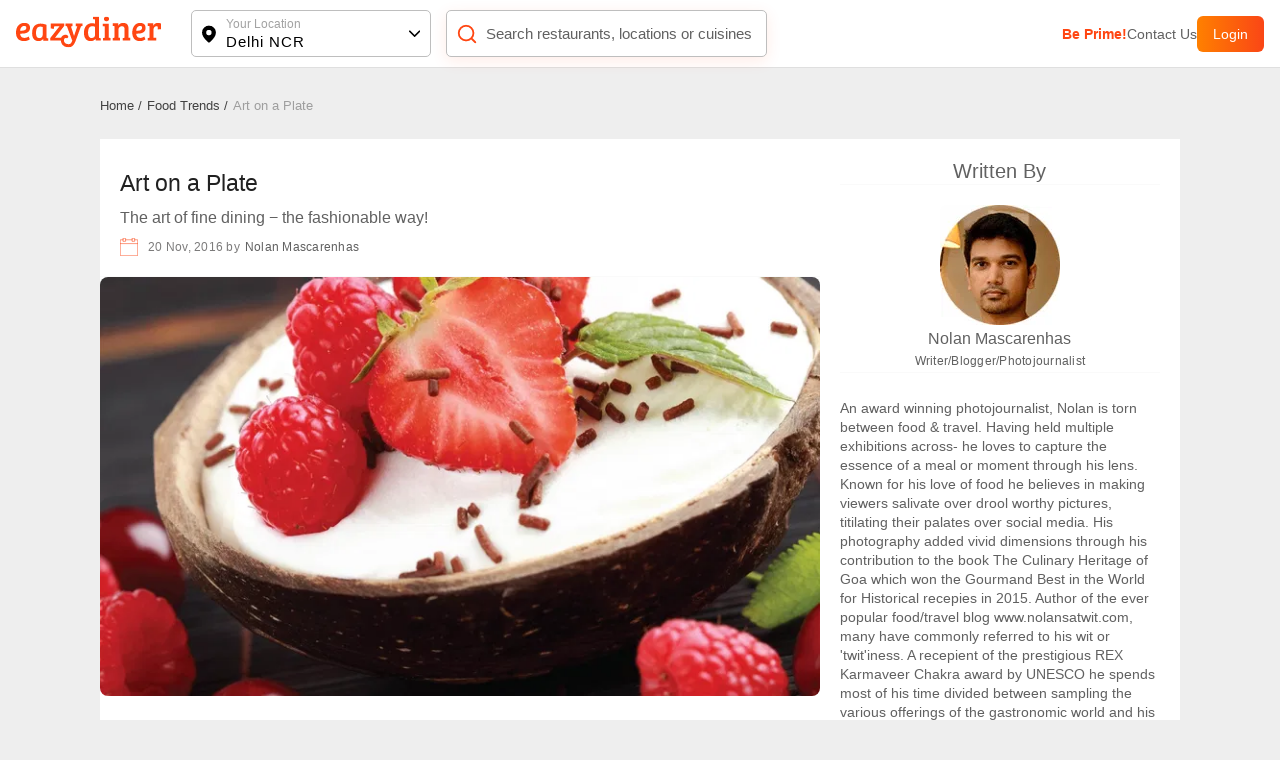

--- FILE ---
content_type: text/html; charset=utf-8
request_url: https://www.eazydiner.com/food-trends/art-on-a-plate
body_size: 25516
content:
<!DOCTYPE html><html lang="en"><head><meta charSet="utf-8"/><link rel="alternate" href="https://www.eazydiner.com/food-trends/art-on-a-plate" hrefLang="en-in"/><link rel="alternate" href="https://www.eazydiner.com/food-trends/art-on-a-plate" hrefLang="x-default"/><link rel="icon" href="/images/favicon.ico"/><link rel="canonical" href="https://www.eazydiner.com/food-trends/art-on-a-plate"/><meta name="viewport" content="width=device-width, initial-scale=1.0, maximum-scale=1.0, user-scalable=0"/><title>Fine Dining Places in Goa, </title><meta name="description" content="Read about Fine Dining Places in Goa,  at eazydiner.com Fine Dining Places in Goa,  &amp; other interesting reads about restaurants and cuisines at eazydiner.com Share latest food trends with other food lovers."/><meta name="theme-color" content="#7075C3"/><meta property="og:image" content="https://dt4l9bx31tioh.cloudfront.net/eazymedia/eazytrendz/1261/trend20161119175411.jpg"/><meta property="og:title" content="Fine Dining Places in Goa, "/><meta property="og:description" content="Read about Fine Dining Places in Goa,  at eazydiner.com Fine Dining Places in Goa,  &amp; other interesting reads about restaurants and cuisines at eazydiner.com Share latest food trends with other food lovers."/><meta property="og:url" content="https://www.eazydiner.com/food-trends/art-on-a-plate"/><meta property="al:ios:url" content="https://www.eazydiner.com/food-trends/https://www.eazydiner.com/food-trends/art-on-a-plate"/><meta property="al:ios:app_store_id" content="1018594093"/><meta property="al:ios:app_name" content="EazyDiner - Restaurant Reservations"/><meta property="al:android:url" content="https://www.eazydiner.com/food-trends/https://www.eazydiner.com/food-trends/art-on-a-plate?"/><meta property="al:android:app_name" content="EazyDiner - Restaurant Booking"/><meta property="al:android:package" content="com.easydiner"/><meta name="twitter:card" content="summary_large_image"/><meta name="twitter:site" content="@eazydiner"/><meta name="twitter:title" content="Fine Dining Places in Goa, "/><meta name="twitter:description" content="Read about Fine Dining Places in Goa,  at eazydiner.com Fine Dining Places in Goa,  &amp; other interesting reads about restaurants and cuisines at eazydiner.com Share latest food trends with other food lovers."/><meta name="twitter:image" content="https://dt4l9bx31tioh.cloudfront.net/eazymedia/eazytrendz/1261/trend20161119175411.jpg"/><meta name="twitter:app:country" content="IN"/><meta name="twitter:app:name:iphone" content="EazyDiner - Restaurant Reservations"/><meta name="twitter:app:id:iphone" content="1018594093"/><meta name="twitter:app:url:iphone" content="https://www.eazydiner.com/food-trends/https://www.eazydiner.com/food-trends/art-on-a-plate"/><meta name="twitter:app:name:googleplay" content="EazyDiner - Restaurant Booking"/><meta name="twitter:app:id:googleplay" content="com.easydiner"/><meta name="twitter:app:url:googleplay" content="https://www.eazydiner.com/food-trends/https://www.eazydiner.com/food-trends/art-on-a-plate?"/><meta property="fb:app_id" content="320917718073942"/><link rel="preconnect" href="https://fonts.googleapis.com"/><meta name="google-site-verification" content="ovS0stk56wD8dadc1E8Mm-YtrjTCa3g8ydX7A0MIoU0"/><script type="application/ld+json">{"@context":"http://schema.org","@type":"WebPage","url":"https://www.eazydiner.com/food-trends/art-on-a-plate","headline":"Fine Dining Places in Goa, ","description":"Read about Fine Dining Places in Goa,  at eazydiner.com Fine Dining Places in Goa,  & other interesting reads about restaurants and cuisines at eazydiner.com Share latest food trends with other food lovers."}</script><meta name="next-head-count" content="35"/><script id="gtm-script" data-nscript="beforeInteractive">(function(w,d,s,l,i){w[l]=w[l]||[];w[l].push({'gtm.start':
                                new Date().getTime(),event:'gtm.js'});var f=d.getElementsByTagName(s)[0],
                                j=d.createElement(s),dl=l!='dataLayer'?'&l='+l:'';j.async=true;j.src=
                                'https://www.googletagmanager.com/gtm.js?id='+i+dl;f.parentNode.insertBefore(j,f);
                                })(window,document,'script','dataLayer','GTM-WSPV6M7M');</script><link rel="preload" href="/_next/static/css/53f6b7a6fce64305.css" as="style"/><link rel="stylesheet" href="/_next/static/css/53f6b7a6fce64305.css" data-n-g=""/><link rel="preload" href="/_next/static/css/611ce21cd561153c.css" as="style"/><link rel="stylesheet" href="/_next/static/css/611ce21cd561153c.css" data-n-p=""/><noscript data-n-css=""></noscript><script defer="" nomodule="" src="/_next/static/chunks/polyfills-78c92fac7aa8fdd8.js"></script><script src="/_next/static/chunks/webpack-15057416e70cb921.js" defer=""></script><script src="/_next/static/chunks/framework-610088a14d71b5ef.js" defer=""></script><script src="/_next/static/chunks/main-3ab10256a9867544.js" defer=""></script><script src="/_next/static/chunks/pages/_app-2e2f22b8c7062974.js" defer=""></script><script src="/_next/static/chunks/pages/food-trends/%5Bdetail%5D-f2445a772362d55b.js" defer=""></script><script src="/_next/static/JbLxcpkYd1nCMYik4YJwS/_buildManifest.js" defer=""></script><script src="/_next/static/JbLxcpkYd1nCMYik4YJwS/_ssgManifest.js" defer=""></script></head><body><noscript><iframe src="https://www.googletagmanager.com/ns.html?id=GTM-WSPV6M7M" height="0" width="0" style="display:none;visibility:hidden"></iframe></noscript><div id="__next"><div class="main_wrapper"><div class="hide_mobile"><div class="header_color top-0 full-width fixed bg-white black non_prime_home"><div class="space_header_home desktop_flex"><div class="loc_search desktop_flex"><div class="flex flex-between"><a href="/" data-testid="home-link"><span style="box-sizing:border-box;display:inline-block;overflow:hidden;width:initial;height:initial;background:none;opacity:1;border:0;margin:0;padding:0;position:relative;max-width:100%"><span style="box-sizing:border-box;display:block;width:initial;height:initial;background:none;opacity:1;border:0;margin:0;padding:0;max-width:100%"><img style="display:block;max-width:100%;width:initial;height:initial;background:none;opacity:1;border:0;margin:0;padding:0" alt="" aria-hidden="true" src="data:image/svg+xml,%3csvg%20xmlns=%27http://www.w3.org/2000/svg%27%20version=%271.1%27%20width=%27145%27%20height=%2734%27/%3e"/></span><img alt="EazyDiner" src="[data-uri]" decoding="async" data-nimg="intrinsic" class="ed_logo" style="position:absolute;top:0;left:0;bottom:0;right:0;box-sizing:border-box;padding:0;border:none;margin:auto;display:block;width:0;height:0;min-width:100%;max-width:100%;min-height:100%;max-height:100%;background-size:cover;background-position:0% 0%;filter:blur(20px);background-image:url(&quot;/_next/static/media/logo.72441b04.svg&quot;)"/><noscript><img alt="EazyDiner" loading="lazy" decoding="async" data-nimg="intrinsic" style="position:absolute;top:0;left:0;bottom:0;right:0;box-sizing:border-box;padding:0;border:none;margin:auto;display:block;width:0;height:0;min-width:100%;max-width:100%;min-height:100%;max-height:100%" class="ed_logo" src="/_next/static/media/logo.72441b04.svg"/></noscript></span></a><div class="hide_desktop margin-b-15"><div class="flex align-v-center"><div class="black underline margin-r-15 pointer">Login</div><a target="_blank" rel="noopener noreferrer" href="https://1m6m.app.link/ThfKFlxT5Cb"><div class="flex login_btn_home full-height font-14 white align-v-center pointer">Open App</div></a></div></div></div><div class="flex flex-between loc_main ellipsis"><div class="flex align-v-center ellipsis full-width main_loc pointer"><div class="flex pointer" data-testid="location-icon-header"><svg width="14" height="18" viewBox="0 0 14 18" fill="none" xmlns="http://www.w3.org/2000/svg"><path d="M6.964.61a6.964 6.964 0 0 1 6.965 6.964c0 2.943-2.068 6.15-6.15 9.655a1.25 1.25 0 0 1-1.631-.001l-.27-.234C1.976 13.579 0 10.45 0 7.574A6.964 6.964 0 0 1 6.964.609zm0 4.285a2.679 2.679 0 1 0 0 5.357 2.679 2.679 0 0 0 0-5.357z" fill="#000"></path></svg></div><div class="flex full-width v-flex-end loc_name_aero ellipsis"><div class="loc_main_home ellipsis"><div class="loc_text_home font-12 padding-b-2 hide_mobile" data-testid="location">Your Location</div><div class="selected_loc_home font-15 semi-bold" data-testid="sub-location">Delhi NCR</div></div><div class="loc_aero" data-testid="location-icon"><svg width="12" height="12"><g fill="none" fill-rule="evenodd"><path class="loc_aero_down" fill="black" fill-rule="nonzero" d="M5.975 6.61l4.33-4.242a.79.79 0 000-1.133.83.83 0 00-1.156 0l-4.91 4.809a.79.79 0 000 1.133l4.91 4.809a.83.83 0 001.157 0 .79.79 0 000-1.133L5.976 6.61z" transform="rotate(-90 7 7)"></path><path d="M0 0H14V14H0z" transform="rotate(-90 7 7)"></path></g></svg></div></div></div></div><div class="relative flex search_main_home align-v-center radius-10 margin-t-20 pointer"><div class="search_icon absolute flex" data-testid="search-icon"><svg width="22" height="22" viewBox="0 0 24 24" fill="none" xmlns="http://www.w3.org/2000/svg"><path d="m17 17 4 4M3 11a8 8 0 1 0 16 0 8 8 0 0 0-16 0z" stroke="#FF4612" stroke-width="2" stroke-linecap="round" stroke-linejoin="round"></path></svg></div><div class="grey search_input_home font-15 padding-l-25 ellipsis test" data-testid="searchResTest">Search restaurants, locations or cuisines</div></div></div><div class="flex hide_mobile right_header"><a class="pointer grey color_FF4612 bold" data-testid="primeTest" href="/premium-prime-dining">Be Prime!</a><a class="pointer grey" data-testid="contact" href="/contact-us">Contact Us</a><div class="flex login_btn_home full-height font-14 white align-v-center pointer">Login</div></div></div></div></div><div class="fixed header_mobile hide_desktop top-0 bg-white full-width  "><div class="flex align-v-center header_inner flex-between padding-15"><div class="flex ellipsis align-v-center"><div class="flex align-v-center"><div class="flex pointer margin-r-10" data-testid="back-button"><svg width="9" height="16"><path d="M9 2 3.047 8 9 14l-1.5 1.5L0 8 7.5.5z" fill="#212121" fill-rule="evenodd"></path></svg></div><a href="/"><div class="flex logo_space flex pointer margin-r-10" data-testid="logo-space"><svg width="24" height="24" viewBox="0 0 24 24" xmlns="http://www.w3.org/2000/svg"><g fill="none" fill-rule="evenodd"><path d="M11.726 2.003h-.007L11.715 2c-.222.005-.576.147-.838.591 0 0-.863 1.392-.365 2.866 0 0 .143.486.671.644 0 0 .323.066.328.36l-.228 3.886h.874L11.93 6.46c.007-.293.328-.36.328-.36.529-.157.67-.643.67-.643.499-1.474-.36-2.866-.36-2.866-.267-.444-.62-.586-.842-.588zM21.3 11.601l.002-.004c-.004-.229-.146-.585-.589-.847 0 0-1.387-.867-2.854-.367 0 0-.485.144-.642.673 0 0-.066.325-.359.33l-3.871-.228v.878l3.871-.229c.293.007.359.328.359.328.157.53.642.674.642.674 1.467.5 2.854-.366 2.854-.366.444-.264.585-.618.587-.842zM18.501 18.392h.004l.002-.002c.156-.162.307-.513.181-1.013 0 0-.371-1.597-1.763-2.284 0 0-.442-.244-.926.018 0 0-.276.181-.486-.021l-2.576-2.909-.306.306-.007.008-.305.306 2.897 2.586c.203.214.02.488.02.488-.26.485-.02.93-.02.93.688 1.395 2.278 1.77 2.278 1.77.499.126.849-.026 1.007-.183zM11.737 21.214h.008c.225-.008.578-.147.843-.589 0 0 .86-1.394.362-2.868 0 0-.142-.487-.671-.644 0 0-.321-.064-.327-.36l.228-3.886h-.876l.23 3.886c-.007.296-.329.36-.329.36-.528.157-.67.644-.67.644-.498 1.474.363 2.868.363 2.868.265.442.617.581.839.589zM4.969 18.402l.003.003c.166.16.515.312 1.012.186 0 0 1.591-.373 2.275-1.77 0 0 .244-.444-.017-.93 0 0-.18-.276.02-.488l2.898-2.586-.305-.307-.007-.006-.305-.308-2.576 2.91c-.212.204-.488.02-.488.02-.482-.263-.924-.02-.924-.02-1.391.69-1.764 2.285-1.764 2.285-.127.501.024.852.178 1.011zM2.162 11.615v.008c.003.226.145.577.588.842 0 0 1.388.866 2.856.366 0 0 .484-.143.64-.672 0 0 .066-.324.36-.33l3.87.228v-.877l-3.87.23c-.296-.007-.36-.332-.36-.332-.156-.53-.64-.672-.64-.672-1.47-.5-2.856.363-2.856.363-.443.268-.583.621-.588.846zM4.96 4.82l-.001.001-.003.002c-.158.164-.305.515-.18 1.016 0 0 .371 1.595 1.76 2.286 0 0 .444.242.929-.023 0 0 .274-.18.485.025l2.576 2.907.306-.306.007-.006.306-.308-2.898-2.588c-.203-.21-.022-.486-.022-.486.262-.488.021-.93.021-.93C7.56 5.011 5.97 4.638 5.97 4.638c-.499-.126-.848.026-1.01.18z" fill="#212121"></path><path d="m18.493 4.81-.006-.004c-.16-.156-.509-.307-1.01-.182 0 0-1.589.375-2.275 1.772 0 0-.243.443.02.928 0 0 .182.273-.02.49l-2.898 2.584.305.306.006.007.306.307 2.577-2.908c.21-.205.485-.022.485-.022.484.263.927.02.927.02 1.39-.69 1.763-2.287 1.763-2.287.126-.5-.025-.849-.18-1.01z" fill="#FA4616"></path></g></svg></div></a></div><div class="ellipsis"><div class="semi-bold font-17 grey-dark page_title grey-dark ellipsis margin-r-20">Food Trends Fine Dining Places in Goa, </div></div></div><div class="flex pointer" data-testid="share-icon"><svg width="24" height="24"><path d="M16.72 14.53a3.394 3.394 0 0 0-2.732 1.381l-5.332-2.725a3.387 3.387 0 0 0-.11-2.231l5.588-3.358a3.39 3.39 0 0 0 2.586 1.197 3.4 3.4 0 0 0 3.397-3.397A3.4 3.4 0 0 0 16.72 2a3.4 3.4 0 0 0-3.167 4.625L7.951 9.991a3.39 3.39 0 0 0-2.554-1.16A3.4 3.4 0 0 0 2 12.23a3.395 3.395 0 0 0 6.159 1.975l5.316 2.717a3.4 3.4 0 0 0 3.245 4.404 3.4 3.4 0 0 0 3.397-3.397 3.4 3.4 0 0 0-3.397-3.397zm0-11.398a2.267 2.267 0 0 1 2.265 2.265 2.267 2.267 0 0 1-2.265 2.265 2.267 2.267 0 0 1-2.265-2.265 2.267 2.267 0 0 1 2.265-2.265zM5.397 14.493a2.267 2.267 0 0 1-2.265-2.264 2.267 2.267 0 0 1 2.265-2.265 2.267 2.267 0 0 1 2.265 2.265 2.267 2.267 0 0 1-2.265 2.264zm11.323 5.7a2.267 2.267 0 0 1-2.265-2.265 2.267 2.267 0 0 1 2.265-2.265 2.267 2.267 0 0 1 2.265 2.265 2.267 2.267 0 0 1-2.265 2.264z" fill="#212121" fill-rule="nonzero"></path></svg></div></div></div><div class="back_header_content padding-15 margin-t-54"><div class="padding-b-10 padding-t-15 hide_mobile container"><div class="flex"><div><a href="/"><div class="margin-r-5 font-13 grey-another-light pointer">Home<!-- --> /</div></a></div><div><a href="/food-trends"><div class="margin-r-5 font-13 grey-another-light pointer">Food Trends<!-- --> /</div></a></div><div><div class="margin-r-5 font-13 grey-light-dark">Art on a Plate</div></div></div></div><div class="radius-8 "><div class="margin-b-10"><div class="trend_html_class__VjTLE grey-another"><html>

<head>
    <script src="https://force.eazydiner.com/plugins/jquery/jquery-3.1.1.min.js"></script>
    <link media="all" type="text/css" rel="stylesheet" href="https://force.eazydiner.com/build/web/groot/css/trend/trend.css?id=40ff4309497c1e479e71">
    <style>
        .trend-description img {
            width: 100% !important;
            margin: 5px 0;
        }

        .imgmax img {
            width: 100% !important;
            margin: 5px 0;
        }

        .imgmax .min-width-40 {
            min-width: 65%;
        }

        .imgmax .bg-grey-semi-dark>.margin-b-20 {
            margin-bottom: 10px;
        }

        .imgmax .bg-grey-semi-dark>.margin-t-0-imp {
            margin-top: 10px !important;
        }

        .imgmax .bg-grey-semi-dark>.margin-r-10-imp:first-child {
            margin-left: 10px;
        }

        .imgmax .cost_for_two,
        .imgmax .res_cuisine {
            margin-top: 5px;
            margin-bottom: 10px;
        }

        body .trend-restaurant-album-parent {
            overflow: scroll;
        }

        body .trend-restaurant-album-parent::-webkit-scrollbar {
            width: 0;
            scrollbar-width: thin;
            /* For Firefox */
            scrollbar-color: transparent transparent;
            /* For Firefox */
            -ms-overflow-style: none;
            /* For Internet Explorer and Edge */
        }

        body .trend-restaurant-album {
            display: flex;
            width: max-content;
            height: 200px;
            overflow: hidden;
            gap: 7px;
        }

        body .trend-restaurant-album .imageView,
        .trend-restaurant-album .imageView img {
            height: 100%;
        }

        body .trend-restaurant-album-parent .view_all {
            display: none;
        }

        .container {
            width: 90%;
            margin: 0 auto;
            max-width: 1080px;
        }

        .full-width {
            width: 100%;
        }

        .open-popup {
            cursor: pointer;
        }

        .bg-white {
            background-color: #fff;
        }

        h1,
        h2,
        h3,
        h4,
        h5,
        h6,
        p {
            margin: 0;
            font-weight: normal;
        }

        .small {
            font-size: 12px;
            font-weight: 400;
            letter-spacing: 0.25px;
        }


        .hr-light {
            border: 0;
            height: 0;
            margin: 0;
            border-bottom: 1px solid #fafafa;
        }

        .shadow {
            box-shadow: rgba(0, 0, 0, 0.04706) 0 2px 3px 0;
            -moz-box-shadow: rgba(0, 0, 0, 0.04706) 0 2px 3px 0;
            -webkit-box-shadow: rgba(0, 0, 0, 0.04706) 0 2px 3px 0;
        }

        .img1-8 {
            height: 0;
            background: #eee;
            position: relative;
            padding-bottom: 55.55%;
        }

        .regular {
            font-size: 14px;
            line-height: 22px;
            margin: -4px auto;
            font-weight: normal;
        }

        .grid {
            /*letter-spacing: -0.31em;*/
            *letter-spacing: normal;
            *word-spacing: -0.43em;
            text-rendering: optimizespeed;
            display: -webkit-box;
            display: -ms-flexbox;
            display: flex;
            -ms-flex-flow: row wrap;
            -webkit-box-orient: horizontal;
            -webkit-box-direction: normal;
            flex-flow: row wrap;
            -ms-flex-line-pack: start;
            align-content: flex-start;
        }

        .gutter-grid {
            margin: -10px;
        }

        .gutter-grid>[class^="w-"] {
            padding: 8px;
            height: intrinsic;
        }

        .grid-content-center {
            -webkit-box-align: center;
            -ms-flex-align: center;
            align-items: center;
        }

        .slider {
            width: 100%;
            display: block;
            overflow: hidden;
            white-space: nowrap;
        }

        .slider>* {
            -webkit-transition: ease 0.5s;
            transition: ease 0.5s;
        }

        .w-1-12, .w-2-12, .w-3-12, .w-4-12, .w-5-12, .w-6-12, .w-7-12, .w-8-12, .w-9-12, .w-10-12, .w-11-12, .w-12-12 {
            display: inline-block;
            *display: inline;
            zoom: 1;
            letter-spacing: normal;
            word-spacing: normal;
            vertical-align: top;
            text-rendering: auto;
        }

        .w-1-12 {
            width: 8.3333%;
            *width: 8.3023%;
        }

        .w-2-12 {
            width: 16.6667%;
            *width: 16.6357%;
        }

        .w-3-12 {
            width: 25%;
            *width: 24.9690%;
        }

        .w-4-12 {
            width: 33.3333%;
            *width: 33.3023%;
        }

        .w-5-12 {
            width: 41.6667%;
            *width: 41.6357%;
        }

        .w-6-12 {
            width: 50%;
            *width: 49.9690%;
        }

        .w-7-12 {
            width: 58.3333%;
            *width: 58.3023%;
        }

        .w-8-12 {
            width: 66.6667%;
            *width: 66.6357%;
        }

        .w-9-12 {
            width: 75%;
            *width: 74.9690%;
        }

        .w-10-12 {
            width: 83.3333%;
            *width: 83.3023%;
        }

        .w-11-12 {
            width: 91.6667%;
            *width: 91.6357%;
        }

        .w-12-12 {
            width: 100%;
        }
        .grid-5{
            width: 20%;
            padding:10px;
        }

        @media  screen and (min-width: 35.5em) {
            .w-sm-1-12, .w-sm-2-12, .w-sm-3-12, .w-sm-4-12, .w-sm-5-12, .w-sm-6-12, .w-sm-7-12, .w-sm-8-12, .w-sm-9-12, .w-sm-10-12, .w-sm-11-12, .w-sm-12-12 {
                display: inline-block;
                *display: inline;
                zoom: 1;
                letter-spacing: normal;
                word-spacing: normal;
                vertical-align: top;
                text-rendering: auto;
            }
            .w-sm-1-12 {
                width: 8.3333%;
                *width: 8.3023%;
            }
            .w-sm-2-12 {
                width: 16.6667%;
                *width: 16.6357%;
            }
            .w-sm-3-12 {
                width: 25%;
                *width: 24.9690%;
            }
            .w-sm-4-12 {
                width: 33.3333%;
                *width: 33.3023%;
            }
            .w-sm-5-12 {
                width: 41.6667%;
                *width: 41.6357%;
            }
            .w-sm-6-12 {
                width: 50%;
                *width: 49.9690%;
            }
            .w-sm-7-12 {
                width: 58.3333%;
                *width: 58.3023%;
            }
            .w-sm-8-12 {
                width: 66.6667%;
                *width: 66.6357%;
            }
            .w-sm-9-12 {
                width: 75%;
                *width: 74.9690%;
            }
            .w-sm-10-12 {
                width: 83.3333%;
                *width: 83.3023%;
            }
            .w-sm-11-12 {
                width: 91.6667%;
                *width: 91.6357%;
            }
            .w-sm-12-12 {
                width: 100%;
            }
        }

        @media  screen and (min-width: 48em) {
            .w-md-1-12, .w-md-2-12, .w-md-3-12, .w-md-4-12, .w-md-5-12, .w-md-6-12, .w-md-7-12, .w-md-8-12, .w-md-9-12, .w-md-10-12, .w-md-11-12, .w-md-12-12 {
                display: inline-block;
                *display: inline;
                zoom: 1;
                letter-spacing: normal;
                word-spacing: normal;
                vertical-align: top;
                text-rendering: auto;
            }
            .w-md-1-12 {
                width: 8.3333%;
                *width: 8.3023%;
            }
            .w-md-2-12 {
                width: 16.6667%;
                *width: 16.6357%;
            }
            .w-md-3-12 {
                width: 25%;
                *width: 24.9690%;
            }
            .w-md-4-12 {
                width: 33.3333%;
                *width: 33.3023%;
            }
            .w-md-5-12 {
                width: 41.6667%;
                *width: 41.6357%;
            }
            .w-md-6-12 {
                width: 50%;
                *width: 49.9690%;
            }
            .w-md-7-12 {
                width: 58.3333%;
                *width: 58.3023%;
            }
            .w-md-8-12 {
                width: 66.6667%;
                *width: 66.6357%;
            }
            .w-md-9-12 {
                width: 75%;
                *width: 74.9690%;
            }
            .w-md-10-12 {
                width: 83.3333%;
                *width: 83.3023%;
            }
            .w-md-11-12 {
                width: 91.6667%;
                *width: 91.6357%;
            }
            .w-md-12-12 {
                width: 100%;
            }

            .h3 {
                font-size: 23px;
                line-height: 28px;
                font-weight: 400
            }

            .h4 {
                font-size: 20px;
                line-height: 25px;
                font-weight: 400
            }


            .ico {
                width: 18px;
                height: 18px;
                display: inline-block;
                background-size: contain;
                background-repeat: no-repeat;
            }

            .ico > svg {
                width: 100%;
                height: 100%;
            }
        }

        @media  screen and (min-width: 64em) {
            .w-lg-1-12, .w-lg-2-12, .w-lg-3-12, .w-lg-4-12, .w-lg-5-12, .w-lg-6-12, .w-lg-7-12, .w-lg-8-12, .w-lg-9-12, .w-lg-10-12, .w-lg-11-12, .w-lg-12-12 {
                display: inline-block;
                *display: inline;
                zoom: 1;
                letter-spacing: normal;
                word-spacing: normal;
                vertical-align: top;
                text-rendering: auto;
            }
            .w-lg-1-12 {
                width: 8.3333%;
                *width: 8.3023%;
            }
            .w-lg-2-12 {
                width: 16.6667%;
                *width: 16.6357%;
            }
            .w-lg-3-12 {
                width: 25%;
                *width: 24.9690%;
            }
            .w-lg-4-12 {
                width: 33.3333%;
                *width: 33.3023%;
            }
            .w-lg-5-12 {
                width: 41.6667%;
                *width: 41.6357%;
            }
            .w-lg-6-12 {
                width: 50%;
                *width: 49.9690%;
            }
            .w-lg-7-12 {
                width: 58.3333%;
                *width: 58.3023%;
            }
            .w-lg-8-12 {
                width: 66.6667%;
                *width: 66.6357%;
            }
            .w-lg-9-12 {
                width: 75%;
                *width: 74.9690%;
            }
            .w-lg-10-12 {
                width: 83.3333%;
                *width: 83.3023%;
            }
            .w-lg-11-12 {
                width: 91.6667%;
                *width: 91.6357%;
            }
            .w-lg-12-12 {
                width: 100%;
            }
        }

        @media  screen and (min-width: 80em) {
            .w-xl-1-12, .w-xl-2-12, .w-xl-3-12, .w-xl-4-12, .w-xl-5-12, .w-xl-6-12, .w-xl-7-12, .w-xl-8-12, .w-xl-9-12, .w-xl-10-12, .w-xl-11-12, .w-xl-12-12 {
                display: inline-block;
                *display: inline;
                zoom: 1;
                letter-spacing: normal;
                word-spacing: normal;
                vertical-align: top;
                text-rendering: auto;
            }
            .w-xl-1-12 {
                width: 8.3333%;
                *width: 8.3023%;
            }
            .w-xl-2-12 {
                width: 16.6667%;
                *width: 16.6357%;
            }
            .w-xl-3-12 {
                width: 25%;
                *width: 24.9690%;
            }
            .w-xl-4-12 {
                width: 33.3333%;
                *width: 33.3023%;
            }
            .w-xl-5-12 {
                width: 41.6667%;
                *width: 41.6357%;
            }
            .w-xl-6-12 {
                width: 50%;
                *width: 49.9690%;
            }
            .w-xl-7-12 {
                width: 58.3333%;
                *width: 58.3023%;
            }
            .w-xl-8-12 {
                width: 66.6667%;
                *width: 66.6357%;
            }
            .w-xl-9-12 {
                width: 75%;
                *width: 74.9690%;
            }
            .w-xl-10-12 {
                width: 83.3333%;
                *width: 83.3023%;
            }
            .w-xl-11-12 {
                width: 91.6667%;
                *width: 91.6357%;
            }
            .w-xl-12-12 {
                width: 100%;
            }

            
        }

        /*Hidden class*/
        /*@media (max-width: 767px) {
            .hidden-xs {
                display: none !important; }
        }*/
        @media (min-width: 768px) and (max-width: 1023px) {
            .hidden-sm {
                display: none !important; }
        }
        @media (min-width: 992px) and (max-width: 1199px) {
            .hidden-md {
                display: none !important; }
        }
        @media (min-width: 1200px) {
            .hidden-lg {
                display: none !important; }
        }
        @media (min-width: 1024px) {
            .hidden-lg {
                display: none !important; }
        }

                @media (max-width: 765px) {
                    #trend-details div {
                        line-height: unset;
                    }

                    .flex_block {
                        display: block;
                        text-align: center
                    }

                    .res_deal_anchor_container {
                        flex-direction: column;
                        gap: 10px;
                        padding: 10px;
                        align-items: flex-start;
                    }

                    .res_deal_anchor_container .res_deal_book_a_table {
                        width: 100%;
                        text-align: center;
                    }

                    body .rating {
                        display: flex;
                        align-items: center;
                        padding: 5px 15px;
                    }

                    .trend_card_cuisine_container {
                        flex-direction: column;
                        gap: 10px;
                    }
                }

        /* end grid.css */

        .h3 {
            font-size: 23px;
            line-height: 28px;
            font-weight: 400
        }

        .h4 {
            font-size: 20px;
            line-height: 25px;
            font-weight: 400
        }
        .h5 {
            font-size: 16px;
            line-height: 21px;
            font-weight: 400
        }
        .ico {
                width: 18px;
                height: 18px;
                display: inline-block;
                background-size: contain;
                background-repeat: no-repeat;
            }

            .ico > svg {
                width: 100%;
                height: 100%;
            }
    </style>

    <script>
        $(function() {
            $('#trend-details img').css('max-width', '100%');

            $('.flex.overflow-auto .restaurant.react .ellipsis.res_loc').css({
                'color': '#6e6e6e'
            });


            // change unstable grid child width
            $('.flex.overflow-auto .restaurant.react .grid .w-3-12').css({
                'font-size': '13px'
            });
            $('.flex.overflow-auto .restaurant.react .grid .w-9-12').css({
                'font-size': '13px'
            });

            if ($('.flex.overflow-auto .restaurant.react .grid .w-3-12').length > 3) {
                // var $domCpy = $('.flex.overflow-auto .restaurant.react .grid .w-3-12').map();
                $($('.flex.overflow-auto .restaurant.react .grid .w-3-12')[1]).addClass('w-9-12 cost_for_two')
                    .removeClass('w-3-12').removeClass('grey-light');
                $($('.flex.overflow-auto .restaurant.react .grid .w-3-12')[2]).addClass('w-9-12 res_cuisine')
                    .removeClass('w-3-12').removeClass('grey-light');
            }


            // remove unstable margin
            // $('.flex.overflow-auto .restaurant.react .grid .w-9-12').css('margin','0');
            $('.flex.overflow-auto .restaurant.react .grid .w-9-12').css('margin-top', '0');

            // check for '//' in url after 'https://www.eazydiner.com' and replace with '/'
            if (window.location.href.indexOf("eazydiner.com//") != -1) {
                var path = "/" + window.location.href.split("//")[2];
                var stateObj = {
                    id: "100"
                };
                window.history.replaceState(stateObj, "Page", path);
            }

            $('.res-title a').each(function(i, ele) {
                if ($(ele).attr('href').indexOf('www.eazydiner.com') == -1 && $(ele).attr('href').indexOf(
                        '/') != 0)
                    $(ele).attr('href', '/' + $(ele).attr('href'));
            });

        });
    </script>
</head>

<body>
    
    
    
    
    
    
    
    



    <div class="container margin-t-10">
        <div class="desktop_view_trend hidden"></div>
        <br>
        <div class="trend-details-parent">
            <div id="trend-details" class="w-md-6-12 w-lg-8-12">
                                                    
                                <div class="bg-white">
                    <div class="padding-20">
                        <h1 class="h3 grey-dark margin-t-10">Art on a Plate</h1>
                        <h2 class="h5 margin-t-10">The art of fine dining − the fashionable way!</h2>
                        <span href="https://www.eazydiner.com/food-critics/nolan-mascarenhas"
                            class="small grey-light margin-t-10 flex align-v-center">
                            <span class="ico">
                                <svg version="1.1" xmlns="http://www.w3.org/2000/svg" xmlns:xlink="http://www.w3.org/1999/xlink"
                                    id="sv_date" viewBox="0 0 62.88 62.94">
                                    <g><polyline points="11.63 6.25 0.97 6.25 0.97 61.97 61.91 61.97 61.91 6.25 51.24 6.25" style="fill:none;stroke:#fa4616;stroke-linecap:round;stroke-linejoin:round;stroke-width:1.9370360182267976px"/><rect x="11.63" y="0.97" width="7.92" height="10.68" style="fill:none;stroke:#fa4616;stroke-linecap:round;stroke-linejoin:round;stroke-width:1.9370360182267976px"/><rect x="43.32" y="0.97" width="7.92" height="10.68" style="fill:none;stroke:#fa4616;stroke-linecap:round;stroke-linejoin:round;stroke-width:1.9370360182267976px"/><line x1="19.55" y1="6.26" x2="43.32" y2="6.26" style="fill:none;stroke:#fa4616;stroke-linecap:round;stroke-linejoin:round;stroke-width:1.9370360182267976px"/><line x1="0.97" y1="19.57" x2="61.91" y2="19.57" style="fill:none;stroke:#fa4616;stroke-linecap:round;stroke-linejoin:round;stroke-width:1.9370360182267976px"/></g>
                                </svg>
                            </span> <span class="padding-l-10">
                                20 Nov, 2016 by
                            </span>
                            <span class="padding-l-5"> <a href="https://www.eazydiner.com/food-critics/nolan-mascarenhas"
                                    class="grey"> Nolan Mascarenhas</a></span></span>
                    </div>
                    <hr class="hr-light" />
                    <div class="img1-8">
                        <img src="https://dt4l9bx31tioh.cloudfront.net/eazymedia/eazytrendz/1261/trend20161119175411.jpg?width=750&amp;height=436&amp;mode=crop" alt="The art of fine dining − the fashionable way!" class="full-width" />
                    </div>
                    <div class="padding-20 margin-t-20 imgmax">
                        <p>When was the last time you went to an eating establishment and stared at the dish placed in front of you, arresting your visual senses, and throwing you into a dilemma of consumption versus appreciation. Welcome to the mad world of ‘art on a plate’ − &nbsp;from the pioneers in the Goan culinary world and their tales behind their creations.&nbsp;</p><p><b>The Aqua Broth</b> − &nbsp;Delicately cooked scallop and prawn, served on a bed of edible soil, with an organic lemongrass broth.&nbsp;<br></p><p>Inspiration behind the creation?<br></p><p>Living in a coastal area, and blessed with an abundance of fresh seafood, the chef’s idea behind the Aqua Broth was to present it in its native form, hence the concept of the prawns and scallops, in what appears to be an aquarium. In today’s date and age, eating healthy has taken precedence in our eating habits; hence the use of muesli, dry fruits and micro greens, that are added for a healthy zing and also for enhancing its visual appeal. The lemon grass infused in the broth gives it a delicate flavor, which compliments the seafood mix. </p><p>Location: <a href="https://www.eazydiner.com/goa/restaurants/alila-diwa-majorda">Alila Diwa Goa, Salcette</a></p><p><b>The Opera</b> − A symphony of sweet temptations. Components include, the chocolate pot de crème, Mississippi mudpie, meringue, lemon curd, wild berries and mascarpone.&nbsp;<br></p><p>Inspiration behind the creation?&nbsp;<br></p><p>Mr. Ranjit Phillipose, area director Taj Goa and general manager Taj Exotica, is a well travelled foodie and wine connoisseur. He wanted to make a statement by offering a dessert masterpiece to Goan diners. Inspired by something he had seen during his travels, along with inputs and the mastery from his executive chef Bhasker Kargeti, they created this sensational dish.&nbsp;</p><p>Location: <a href="https://www.eazydiner.com/goa/miguel-arcanjo-benaulim-south-goa-639520">Miguel Arcanjo</a> - Taj Exotica, Benaulim</p><p><b>The Egg….But NO Egg!</b> − A sweet concoction of coconut and mango, with representation in four variations of egg  the cracked, the sunny side up, the boiled, and the coddled.<br></p><p>Inspiration behind the creation?&nbsp;<br></p><p>When you have this dish only one word comes to the mind − Psycho reflection. They serve a dairy-free, sweet, edible art instillation focusing on an ‘egg’, inspired by Goa. Imagine a vegetarian eating four versions of an egg, interspersed with feelings ranging from awe, laughs and shocks. The idea is unique and has evolved over the years, to add more variants to the ‘egg’. The produce is regional and locally sourced. The cracked egg is made of lemon grass jelly and mango sorbet. The sunny side up is a sinful coconut fondue with mango puree. The third creation  ‘the boiled egg’ is coconut gelato with coconut crisps. Lastly, the coddled variant is a tender coconut panacotta, passion fruit and mango coulis served with mango candy (aam papad) and an edible wrapper made from dehydrated alfonso mango.&nbsp;</p><p>Location: <a href="https://www.eazydiner.com/goa/a-reverie-calangute-north-goa-639673">A Reverie</a>, Candolim&nbsp;</p><p><b>Crispy Mackerel</b> marinated in sabayon, bedded on a saffron risotto and drizzled with scallion ash.&nbsp;<br></p><p>Inspiration behind the creation?&nbsp;<br></p><p>Mackerel is a staple fish here, which is loved by every Goan. However, everyone stays away from it, and prefers imported expensive fish, as it is considered cheap. But this dish showcases it a star ingredient, with the entire dish revolving around it. Keeping the flavors intact, it is marinated it in a sweet sour brine to give it a different dimension. The sabayon came from a Christmas inspired dish, served at the time with panettone &amp; vanilla sauce. Keeping the flavors sweet and sour, overcooled risotto, with fresh prawns and small calamari, makes a firm base for the mackerel. The scallion ash adds a touch of dark bitterness to the setting.&nbsp;</p><p>Location: <a href="https://www.eazydiner.com/goa/restaurants/park-hyatt-resort-majorda">Park Hyatt Resort &amp; Spa</a>, Cansaulim<br></p><p>&nbsp;</p><p><b>Figgin Mess</b> − Wine poached figs, playfully married to a homemade mascarpone, topped with crumbled eggless walnut brownie<br></p><p>Inspiration behind the creation?&nbsp;<br></p><p>Quality is at the essence of this dish. Using locally produced figs, this dish made itself a star on the menu. The tangy wine poached figs, compliment the creamy mascarpone. The walnuts add the necessary crunch and add texture to this vegetarian creation.</p><p>Location: <a href="https://www.eazydiner.com/goa/the-black-sheep-bistro-panaji-north-goa-639084">Black Sheep Bistro</a>, Panjim </p><p><b>Lamb Chop Barah</b> is served with lentil khichdi and sautéed French beans.&nbsp;</p><p>Inspiration behind the creation?&nbsp;<br></p><p>It is a fine dining, pre-plated restaurant. Most of the clientele of Indian origin is fond of Indian food, with a western plated experience. The whole idea behind the dish is to serve well-plated Indian food, which can live up to the modern standards of guests, in taste and presentation both. This has received rave reviews from European guests as well.&nbsp;</p><p>Location: <a href="https://www.eazydiner.com/goa/bay-15-panaji-north-goa-638447">Bay 15</a>, Oxdel&nbsp;</p>
                    </div>
                </div>
            </div>

            <div class="w-lg-4-12">
                <div class="bg-white padding-20">
                    <h2 class="h4 text-center">Written By</h2>
                    <hr class="hr-light margin-t-20" />
                    <div class="margin-t-20">
                        <div class="text-center">
                            <a href="https://www.eazydiner.com/food-critics/nolan-mascarenhas">
                                
                                <img src="https://dt4l9bx31tioh.cloudfront.net/eazymedia/author/nolan-mascarenhas.jpg?width=120&amp;height=120&amp;mode=crop"
                                    alt="The art of fine dining − the fashionable way!" /></a>
                        </div>
                        <div class="text-center">
                            <a href="https://www.eazydiner.com/food-critics/nolan-mascarenhas"
                                class="h5 grey">Nolan Mascarenhas<br />
                                <span class="small">Writer/Blogger/Photojournalist</span></a>
                        </div>
                        <hr class="hr-light margin-t-10">
                        <div class="margin-t-30">
                            <p class="regular">An award winning photojournalist, Nolan is torn between food &amp; travel. Having held multiple exhibitions across- he loves to capture the essence of a meal or moment through his lens. Known for his love of food he believes in making viewers salivate over drool worthy pictures, titilating their palates over social media. His photography added vivid dimensions through his contribution to the book The Culinary Heritage of Goa which won the Gourmand Best in the World for Historical recepies in 2015.
Author of the ever popular food/travel blog www.nolansatwit.com, many have commonly referred to his wit or &#039;twit&#039;iness. A recepient of the prestigious REX Karmaveer Chakra award by UNESCO he spends most of his time divided between sampling the various offerings of the gastronomic world and his unending quest for new and far flung places.</p>
                        </div>
                        <div class="text-center">
                            <hr class="hr-light margin-t-20">
                            <div class="margin-t-20">



                            </div>
                            <hr class="hr-light margin-t-20">
                        </div>
                                                    <div class="margin-t-10">
                                <h2 class="h5">Recent Food Trends</h2>
                                                                    <span class="margin-t-10 block">
                                        <a href= "https://www.eazydiner.com/food-trends/5-culinary-hotspots-in-goa-to-eat-your-veggies"
                                            target="_blank" rel="noopener">
                                            4 Culinary Hotspots in Goa to Eat your Veggies
                                        </a>
                                    </span>
                                                                    <span class="margin-t-10 block">
                                        <a href= "https://www.eazydiner.com/food-trends/meet-the-women-redefining-goas-hospitality"
                                            target="_blank" rel="noopener">
                                            Meet the Women Redefining Goa’s Hospitality 
                                        </a>
                                    </span>
                                                                <hr class="hr-light margin-t-20">
                            </div>
                                            </div>

                </div>
                                    <a href=https://www.eazydiner.com/delhi-ncr/deals/fifty-percent-discounts
                        class="open-popup block margin-t-10">
                        <img class="full-width" src=https://dt4l9bx31tioh.cloudfront.net/eazymedia/home/foodTrend50_Msite.jpg
                            alt="50% Offer">
                    </a>
                            </div>
        </div>
        
                    <div class="margin-t-50">
                <h2 class="regular text-bold black font-18">Featured Locations in this Trend</h2>
                <div class="margin-t-10">
                                                                    <a href="https://www.eazydiner.com/goa/restaurants/panaji"
                            class="grey-another small">
                            Panaji, North Goa
                        </a>
                                                                        |
                                                <a href="https://www.eazydiner.com/goa/restaurants/candolim"
                            class="grey-another small">
                            Candolim, North Goa
                        </a>
                                                                        |
                                                <a href="https://www.eazydiner.com/goa/restaurants/majorda"
                            class="grey-another small">
                            Majorda, South Goa
                        </a>
                                                                        |
                                                <a href="https://www.eazydiner.com/goa/restaurants/benaulim"
                            class="grey-another small">
                            Benaulim, South Goa
                        </a>
                                                                        |
                                                <a href="https://www.eazydiner.com/goa/restaurants/salcette"
                            class="grey-another small">
                            Salcette, South Goa
                        </a>
                                    </div>
            </div>
            </div>

</body>

</html>
</div></div></div></div><div class="prime_user bg_212121 margin-t-60"><div class="conatiner padding-tb-20"><div class="flex flex-between"><div class=""><div class=""><div class="padding-t-20 padding-b-10 uppercase white "><h2 class="margin-0-auto all_unset">eazydiner</h2></div><h3 class="margin-0-auto all_unset"><p><a class="grey-footer" href="/about-us">About Us</a></p></h3><h3 class="margin-0-auto all_unset"><p><a class="grey-footer" href="/food-trends">Food trends (Blog)</a></p></h3><h3 class="margin-0-auto all_unset"><p><a class="grey-footer" href="/destinations">Partner offers</a></p></h3><h3 class="margin-0-auto all_unset"><p><a class="grey-footer" href="/download-app">Download App</a></p></h3><h3 class="margin-0-auto all_unset"><p><a class="grey-footer" href="/contact-us">Contact Us</a></p></h3><h3 class="margin-0-auto all_unset"><p><a class="grey-footer" href="/career">Career</a></p></h3> </div></div><div class=""><div class=""><div class="padding-t-20 padding-b-10 uppercase white font-16"><h2 class="margin-0-auto all_unset">discover</h2></div><h3 class="margin-0-auto all_unset"><p><a class="grey-footer" href="/restaurants?location=delhi-ncr">Table booking</a></p></h3><h3 class="margin-0-auto all_unset"><p><a class="grey-footer" href="/fast-food-restaurants-near-me">Fast food near me</a></p></h3><h3 class="margin-0-auto all_unset"><p><a class="grey-footer" href="/restaurants?location=delhi-ncr&amp;buckets[]=eazysave-deals">Prepaid deals near me</a></p></h3><h3 class="margin-0-auto all_unset"><p><a class="grey-footer" href="/restaurants-near-me">Restaurants Near Me</a></p></h3> </div></div><div class=""><div class=""><div class="padding-t-20 padding-b-10 uppercase white font-16"><h2 class="margin-0-auto all_unset">for you</h2></div><h3 class="margin-0-auto all_unset"><p><a class="grey-footer" href="/premium-prime-dining">Prime Subscription</a></p></h3><h3 class="margin-0-auto all_unset"><p><a class="grey-footer" href="/payeazy">PayEazy</a></p></h3><h3 class="margin-0-auto all_unset"><p><a class="grey-footer" href="/invite-and-earn">Refer &amp; Earn</a></p></h3><h3 class="margin-0-auto all_unset"><p><a class="grey-footer" href="/terms-and-conditions">Terms &amp; Conditions</a></p></h3><h3 class="margin-0-auto all_unset"><p><a class="grey-footer" href="/privacy-policy">Privacy Policy</a></p></h3> </div></div><div class=""><div class=""><div class="padding-t-20 padding-b-10 uppercase white font-16"><h2 class="margin-0-auto all_unset">for restaurants</h2></div><h3 class="margin-0-auto all_unset"><p><a class="grey-footer" href="/partner-restaurant">List your Restaurant</a></p></h3><h3 class="margin-0-auto all_unset"><p><a class="grey-footer" href="https://www.livetableapp.com/">Livetable - Restaurants SaaS</a></p></h3> </div></div></div><div class="margin-t-50"><div class="white font-16 uppercase margin-b-10 flex align-v-center"><h2 class="margin-0-auto all_unset">BOOK BEST RESTAURANTS IN</h2></div><div><div class="inline-block"><h3 class="margin-0-auto all_unset"><a href="/delhi-ncr" class="pointer inline-block grey-footer lh-25"> <!-- -->Delhi NCR<!-- --> |</a></h3></div><div class="inline-block"><h3 class="margin-0-auto all_unset"><a href="/mumbai" class="pointer inline-block grey-footer lh-25"> <!-- -->Mumbai<!-- --> |</a></h3></div><div class="inline-block"><h3 class="margin-0-auto all_unset"><a href="/bengaluru" class="pointer inline-block grey-footer lh-25"> <!-- -->Bengaluru<!-- --> |</a></h3></div><div class="inline-block"><h3 class="margin-0-auto all_unset"><a href="/chennai" class="pointer inline-block grey-footer lh-25"> <!-- -->Chennai<!-- --> |</a></h3></div><div class="inline-block"><h3 class="margin-0-auto all_unset"><a href="/pune" class="pointer inline-block grey-footer lh-25"> <!-- -->Pune<!-- --> |</a></h3></div><div class="inline-block"><h3 class="margin-0-auto all_unset"><a href="/kolkata" class="pointer inline-block grey-footer lh-25"> <!-- -->Kolkata<!-- --> |</a></h3></div><div class="inline-block"><h3 class="margin-0-auto all_unset"><a href="/dubai" class="pointer inline-block grey-footer lh-25"> <!-- -->Dubai<!-- --> |</a></h3></div><div class="inline-block"><h3 class="margin-0-auto all_unset"><a href="/goa" class="pointer inline-block grey-footer lh-25"> <!-- -->Goa<!-- --> |</a></h3></div><div class="inline-block"><h3 class="margin-0-auto all_unset"><a href="/ahmedabad" class="pointer inline-block grey-footer lh-25"> <!-- -->Ahmedabad<!-- --> |</a></h3></div><div class="inline-block"><h3 class="margin-0-auto all_unset"><a href="/jaipur" class="pointer inline-block grey-footer lh-25"> <!-- -->Jaipur<!-- --> |</a></h3></div><div class="inline-block"><h3 class="margin-0-auto all_unset"><a href="/agra" class="pointer inline-block grey-footer lh-25"> <!-- -->Agra<!-- --> |</a></h3></div><div class="inline-block"><h3 class="margin-0-auto all_unset"><a href="/hyderabad" class="pointer inline-block grey-footer lh-25"> <!-- -->Hyderabad<!-- --> |</a></h3></div><div class="inline-block"><h3 class="margin-0-auto all_unset"><a href="/lucknow" class="pointer inline-block grey-footer lh-25"> <!-- -->Lucknow<!-- --> |</a></h3></div><div class="inline-block"><h3 class="margin-0-auto all_unset"><a href="/kochi" class="pointer inline-block grey-footer lh-25"> <!-- -->Kochi<!-- --> |</a></h3></div><div class="inline-block"><h3 class="margin-0-auto all_unset"><a href="/coimbatore" class="pointer inline-block grey-footer lh-25"> <!-- -->Coimbatore<!-- --> |</a></h3></div><div class="inline-block"><h3 class="margin-0-auto all_unset"><a href="/ranchi" class="pointer inline-block grey-footer lh-25"> <!-- -->Ranchi<!-- --> |</a></h3></div><div class="inline-block"><h3 class="margin-0-auto all_unset"><a href="/visakhapatnam" class="pointer inline-block grey-footer lh-25"> <!-- -->Visakhapatnam<!-- --> |</a></h3></div><div class="inline-block"><h3 class="margin-0-auto all_unset"><a href="/patna" class="pointer inline-block grey-footer lh-25"> <!-- -->Patna<!-- --> |</a></h3></div><div class="inline-block"><h3 class="margin-0-auto all_unset"><a href="/amritsar" class="pointer inline-block grey-footer lh-25"> <!-- -->Amritsar<!-- --> |</a></h3></div><div class="inline-block"><h3 class="margin-0-auto all_unset"><a href="/bhubaneswar" class="pointer inline-block grey-footer lh-25"> <!-- -->Bhubaneswar<!-- --> |</a></h3></div><div class="inline-block"><h3 class="margin-0-auto all_unset"><a href="/indore" class="pointer inline-block grey-footer lh-25"> <!-- -->Indore<!-- --> |</a></h3></div><div class="inline-block"><h3 class="margin-0-auto all_unset"><a href="/ludhiana" class="pointer inline-block grey-footer lh-25"> <!-- -->Ludhiana<!-- --> |</a></h3></div><div class="inline-block"><h3 class="margin-0-auto all_unset"><a href="/mysuru" class="pointer inline-block grey-footer lh-25"> <!-- -->Mysuru<!-- --> |</a></h3></div><div class="inline-block"><h3 class="margin-0-auto all_unset"><a href="/vadodara" class="pointer inline-block grey-footer lh-25"> <!-- -->Vadodara<!-- --> |</a></h3></div><div class="inline-block"><h3 class="margin-0-auto all_unset"><a href="/thiruvananthapuram" class="pointer inline-block grey-footer lh-25"> <!-- -->Thiruvananthapuram<!-- --> |</a></h3></div><div class="inline-block"><h3 class="margin-0-auto all_unset"><a href="/nagpur" class="pointer inline-block grey-footer lh-25"> <!-- -->Nagpur<!-- --> |</a></h3></div><div class="inline-block"><h3 class="margin-0-auto all_unset"><a href="/udaipur" class="pointer inline-block grey-footer lh-25"> <!-- -->Udaipur<!-- --> |</a></h3></div><div class="inline-block"><h3 class="margin-0-auto all_unset"><a href="/madurai" class="pointer inline-block grey-footer lh-25"> <!-- -->Madurai<!-- --> |</a></h3></div><div class="inline-block"><h3 class="margin-0-auto all_unset"><a href="/abu-dhabi" class="pointer inline-block grey-footer lh-25"> <!-- -->Abu Dhabi<!-- --> |</a></h3></div><div class="inline-block"><h3 class="margin-0-auto all_unset"><a href="/chandigarh-tricity" class="pointer inline-block grey-footer lh-25"> <!-- -->Chandigarh Tricity<!-- --> |</a></h3></div><div class="inline-block"><h3 class="margin-0-auto all_unset"><a href="/mangalore-tricity" class="pointer inline-block grey-footer lh-25"> <!-- -->Mangalore Tricity<!-- --> |</a></h3></div><h3 class="margin-0-auto all_unset"><a class="pointer inline-block grey-footer lh-25"> All Cities</a></h3></div></div><div class="grey-footer"><a class="pointer grey-footer white padding-t-10 block" href="/delhi-ncr/restaurants/near-me">Explore best restaurants nearby<!-- --> <!-- -->Delhi NCR<!-- -->!</a></div></div></div><div class="footer_main"><div class="conatiner flex flex-between"><div class="white">© EazyDiner Private Limited.</div><div class="grey-another-light flex padding-r-30"><a class="flex" href="tel:786 100 4444"><div class="icons pointer"><svg version="1.1" xmlns="http://www.w3.org/2000/svg" xmlns:xlink="http://www.w3.org/1999/xlink"><use xlink:href="/icons/icons.svg?refresh=13Apr21#sv_concierge"></use></svg></div><div class="padding-l-10 primary-color bold">786 100 4444</div></a></div><div class="text-right social flex"><div class="white margin-r-10">Connect with us:</div><div class="flex flex-end white icons gap_12"><a target="_blank" rel="noopener noreferrer nofollow" href="https://www.facebook.com/eazydiner"><span style="box-sizing:border-box;display:inline-block;overflow:hidden;width:initial;height:initial;background:none;opacity:1;border:0;margin:0;padding:0;position:relative;max-width:100%"><span style="box-sizing:border-box;display:block;width:initial;height:initial;background:none;opacity:1;border:0;margin:0;padding:0;max-width:100%"><img style="display:block;max-width:100%;width:initial;height:initial;background:none;opacity:1;border:0;margin:0;padding:0" alt="" aria-hidden="true" src="data:image/svg+xml,%3csvg%20xmlns=%27http://www.w3.org/2000/svg%27%20version=%271.1%27%20width=%2717%27%20height=%2717%27/%3e"/></span><img alt="Facebook" src="[data-uri]" decoding="async" data-nimg="intrinsic" style="position:absolute;top:0;left:0;bottom:0;right:0;box-sizing:border-box;padding:0;border:none;margin:auto;display:block;width:0;height:0;min-width:100%;max-width:100%;min-height:100%;max-height:100%"/><noscript><img alt="Facebook" loading="lazy" decoding="async" data-nimg="intrinsic" style="position:absolute;top:0;left:0;bottom:0;right:0;box-sizing:border-box;padding:0;border:none;margin:auto;display:block;width:0;height:0;min-width:100%;max-width:100%;min-height:100%;max-height:100%" src="https://dt4l9bx31tioh.cloudfront.net/eazymedia//home/icons/facebook-app-symbol.png?format=auto&amp;quality=80"/></noscript></span></a><a target="_blank" rel="noopener noreferrer nofollow" href="https://twitter.com/eazydiner"><span style="box-sizing:border-box;display:inline-block;overflow:hidden;width:initial;height:initial;background:none;opacity:1;border:0;margin:0;padding:0;position:relative;max-width:100%"><span style="box-sizing:border-box;display:block;width:initial;height:initial;background:none;opacity:1;border:0;margin:0;padding:0;max-width:100%"><img style="display:block;max-width:100%;width:initial;height:initial;background:none;opacity:1;border:0;margin:0;padding:0" alt="" aria-hidden="true" src="data:image/svg+xml,%3csvg%20xmlns=%27http://www.w3.org/2000/svg%27%20version=%271.1%27%20width=%2717%27%20height=%2717%27/%3e"/></span><img alt="X" src="[data-uri]" decoding="async" data-nimg="intrinsic" style="position:absolute;top:0;left:0;bottom:0;right:0;box-sizing:border-box;padding:0;border:none;margin:auto;display:block;width:0;height:0;min-width:100%;max-width:100%;min-height:100%;max-height:100%"/><noscript><img alt="X" loading="lazy" decoding="async" data-nimg="intrinsic" style="position:absolute;top:0;left:0;bottom:0;right:0;box-sizing:border-box;padding:0;border:none;margin:auto;display:block;width:0;height:0;min-width:100%;max-width:100%;min-height:100%;max-height:100%" src="https://dt4l9bx31tioh.cloudfront.net/eazymedia//home/icons/twitter.png?format=auto&amp;quality=80"/></noscript></span></a><a target="_blank" rel="noopener noreferrer nofollow" href="https://www.instagram.com/eazydiner"><span style="box-sizing:border-box;display:inline-block;overflow:hidden;width:initial;height:initial;background:none;opacity:1;border:0;margin:0;padding:0;position:relative;max-width:100%"><span style="box-sizing:border-box;display:block;width:initial;height:initial;background:none;opacity:1;border:0;margin:0;padding:0;max-width:100%"><img style="display:block;max-width:100%;width:initial;height:initial;background:none;opacity:1;border:0;margin:0;padding:0" alt="" aria-hidden="true" src="data:image/svg+xml,%3csvg%20xmlns=%27http://www.w3.org/2000/svg%27%20version=%271.1%27%20width=%2717%27%20height=%2717%27/%3e"/></span><img alt="Instagram" src="[data-uri]" decoding="async" data-nimg="intrinsic" style="position:absolute;top:0;left:0;bottom:0;right:0;box-sizing:border-box;padding:0;border:none;margin:auto;display:block;width:0;height:0;min-width:100%;max-width:100%;min-height:100%;max-height:100%"/><noscript><img alt="Instagram" loading="lazy" decoding="async" data-nimg="intrinsic" style="position:absolute;top:0;left:0;bottom:0;right:0;box-sizing:border-box;padding:0;border:none;margin:auto;display:block;width:0;height:0;min-width:100%;max-width:100%;min-height:100%;max-height:100%" src="https://dt4l9bx31tioh.cloudfront.net/eazymedia//home/icons/instagram.png?format=auto&amp;quality=80"/></noscript></span></a><a target="_blank" rel="noopener noreferrer nofollow" href="https://www.youtube.com/@eazydiner"><span style="box-sizing:border-box;display:inline-block;overflow:hidden;width:initial;height:initial;background:none;opacity:1;border:0;margin:0;padding:0;position:relative;max-width:100%"><span style="box-sizing:border-box;display:block;width:initial;height:initial;background:none;opacity:1;border:0;margin:0;padding:0;max-width:100%"><img style="display:block;max-width:100%;width:initial;height:initial;background:none;opacity:1;border:0;margin:0;padding:0" alt="" aria-hidden="true" src="data:image/svg+xml,%3csvg%20xmlns=%27http://www.w3.org/2000/svg%27%20version=%271.1%27%20width=%2719%27%20height=%2719%27/%3e"/></span><img alt="Youtube" src="[data-uri]" decoding="async" data-nimg="intrinsic" style="position:absolute;top:0;left:0;bottom:0;right:0;box-sizing:border-box;padding:0;border:none;margin:auto;display:block;width:0;height:0;min-width:100%;max-width:100%;min-height:100%;max-height:100%"/><noscript><img alt="Youtube" loading="lazy" decoding="async" data-nimg="intrinsic" style="position:absolute;top:0;left:0;bottom:0;right:0;box-sizing:border-box;padding:0;border:none;margin:auto;display:block;width:0;height:0;min-width:100%;max-width:100%;min-height:100%;max-height:100%" src="https://dt4l9bx31tioh.cloudfront.net/eazymedia//home/icons/youtube.png?format=auto&amp;quality=80"/></noscript></span></a></div></div></div></div></div><div class="modal"></div><div class="selectbox"></div></div><script id="__NEXT_DATA__" type="application/json">{"props":{"pageProps":{"cityData":{"responseInfo":{"statusCode":200,"isData":1},"data":{"header":"Book a Table in 343 cities in India and Dubai","popular_cities":[{"url":"/delhi-ncr","image":"https://dt4l9bx31tioh.cloudfront.net/eazymedia/cities/delhi-ncr-22.png","name":"Delhi NCR","code":"delhi-ncr","restaurants_count":17254},{"url":"/mumbai","image":"https://dt4l9bx31tioh.cloudfront.net/eazymedia/cities/mumbai-22.png","name":"Mumbai","code":"mumbai","restaurants_count":16281},{"url":"/bengaluru","image":"https://dt4l9bx31tioh.cloudfront.net/eazymedia/cities/bengaluru-22.png","name":"Bengaluru","code":"bengaluru","restaurants_count":12752},{"url":"/chennai","image":"https://dt4l9bx31tioh.cloudfront.net/eazymedia/cities/chennai-22.png","name":"Chennai","code":"chennai","restaurants_count":5820},{"url":"/pune","image":"https://dt4l9bx31tioh.cloudfront.net/eazymedia/cities/pune-22.png","name":"Pune","code":"pune","restaurants_count":7464},{"url":"/kolkata","image":"https://dt4l9bx31tioh.cloudfront.net/eazymedia/cities/kolkata-22.png","name":"Kolkata","code":"kolkata","restaurants_count":5875},{"url":"/dubai","image":"https://dt4l9bx31tioh.cloudfront.net/eazymedia/cities/dubai-22.png","name":"Dubai","code":"dubai","restaurants_count":7374},{"url":"/goa","image":"https://dt4l9bx31tioh.cloudfront.net/eazymedia/cities/goa-22.png","name":"Goa","code":"goa","restaurants_count":3238},{"url":"/ahmedabad","image":"https://dt4l9bx31tioh.cloudfront.net/eazymedia/cities/ahmedabad-22.png","name":"Ahmedabad","code":"ahmedabad","restaurants_count":4082},{"url":"/jaipur","image":"https://dt4l9bx31tioh.cloudfront.net/eazymedia/cities/jaipur-22.png","name":"Jaipur","code":"jaipur","restaurants_count":3529},{"url":"/agra","image":"https://dt4l9bx31tioh.cloudfront.net/eazymedia/cities/agra-22.png","name":"Agra","code":"agra","restaurants_count":649},{"url":"/hyderabad","image":"https://dt4l9bx31tioh.cloudfront.net/eazymedia/cities/hyderabad-22.png","name":"Hyderabad","code":"hyderabad","restaurants_count":5694},{"url":"/lucknow","image":"https://dt4l9bx31tioh.cloudfront.net/eazymedia/cities/lucknow-22.png","name":"Lucknow","code":"lucknow","restaurants_count":3624},{"url":"/kochi","image":"https://dt4l9bx31tioh.cloudfront.net/eazymedia/cities/kochi-22.png","name":"Kochi","code":"kochi","restaurants_count":374},{"url":"/coimbatore","image":"https://dt4l9bx31tioh.cloudfront.net/eazymedia/cities/coimbatore-22.png","name":"Coimbatore","code":"coimbatore","restaurants_count":324},{"url":"/ranchi","image":"https://dt4l9bx31tioh.cloudfront.net/eazymedia/cities/ranchi-22.png","name":"Ranchi","code":"ranchi","restaurants_count":277},{"url":"/visakhapatnam","image":"https://dt4l9bx31tioh.cloudfront.net/eazymedia/cities/visakhapatnam-22.png","name":"Visakhapatnam","code":"visakhapatnam","restaurants_count":1313},{"url":"/patna","image":"https://dt4l9bx31tioh.cloudfront.net/eazymedia/cities/patna-22.png","name":"Patna","code":"patna","restaurants_count":537},{"url":"/amritsar","image":"https://dt4l9bx31tioh.cloudfront.net/eazymedia/cities/amritsar-22.png","name":"Amritsar","code":"amritsar","restaurants_count":374},{"url":"/bhubaneswar","image":"https://dt4l9bx31tioh.cloudfront.net/eazymedia/cities/bhubaneswar-22.png","name":"Bhubaneswar","code":"bhubaneswar","restaurants_count":337},{"url":"/indore","image":"https://dt4l9bx31tioh.cloudfront.net/eazymedia/cities/indore-22.png","name":"Indore","code":"indore","restaurants_count":3128},{"url":"/ludhiana","image":"https://dt4l9bx31tioh.cloudfront.net/eazymedia/cities/ludhiana-22.png","name":"Ludhiana","code":"ludhiana","restaurants_count":291},{"url":"/mysuru","image":"https://dt4l9bx31tioh.cloudfront.net/eazymedia/cities/mysuru-22.png","name":"Mysuru","code":"mysuru","restaurants_count":466},{"url":"/vadodara","image":"https://dt4l9bx31tioh.cloudfront.net/eazymedia/cities/vadodara-22.png","name":"Vadodara","code":"vadodara","restaurants_count":491},{"url":"/thiruvananthapuram","image":"https://dt4l9bx31tioh.cloudfront.net/eazymedia/cities/thiruvananthapuram-22.png","name":"Thiruvananthapuram","code":"thiruvananthapuram","restaurants_count":225},{"url":"/nagpur","image":"https://dt4l9bx31tioh.cloudfront.net/eazymedia/cities/nagpur-22.png","name":"Nagpur","code":"nagpur","restaurants_count":200},{"url":"/udaipur","image":"https://dt4l9bx31tioh.cloudfront.net/eazymedia/cities/udaipur-22.png","name":"Udaipur","code":"udaipur","restaurants_count":589},{"url":"/madurai","image":"https://dt4l9bx31tioh.cloudfront.net/eazymedia/cities/madurai-22.png","name":"Madurai","code":"madurai","restaurants_count":62},{"url":"/abu-dhabi","image":"https://dt4l9bx31tioh.cloudfront.net/eazymedia/cities/abu-dhabi-22.png","name":"Abu Dhabi","code":"abu-dhabi","restaurants_count":52},{"url":"/chandigarh-tricity","image":"https://dt4l9bx31tioh.cloudfront.net/eazymedia/cities/chandigarh-tricity-22.png","name":"Chandigarh Tricity","code":"chandigarh-tricity","restaurants_count":3478},{"url":"/mangalore-tricity","image":"https://dt4l9bx31tioh.cloudfront.net/eazymedia/cities/mangalore-tricity-22.png","name":"Mangalore Tricity","code":"mangalore-tricity","restaurants_count":555}],"unpopular_cities":[{"first_letter":"A","name":"Ahmednagar","code":"ahmednagar"},{"first_letter":"A","name":"Ajman","code":"ajman"},{"first_letter":"A","name":"Ajmer","code":"ajmer"},{"first_letter":"A","name":"Aligarh","code":"aligarh"},{"first_letter":"A","name":"Allahabad","code":"allahabad"},{"first_letter":"A","name":"Alwar","code":"alwar"},{"first_letter":"A","name":"Amaravati","code":"amaravati"},{"first_letter":"A","name":"Ambala","code":"ambala"},{"first_letter":"A","name":"Amravati","code":"amravati"},{"first_letter":"A","name":"Amroha","code":"amroha"},{"first_letter":"A","name":"Anand","code":"anand"},{"first_letter":"A","name":"Andaman and Nicobar Islands","code":"andaman"},{"first_letter":"A","name":"Armoor","code":"armoor"},{"first_letter":"A","name":"Arrah","code":"arrah"},{"first_letter":"A","name":"Asansol","code":"asansol"},{"first_letter":"A","name":"Assam ","code":"assam"},{"first_letter":"A","name":"Aurangabad","code":"aurangabad"},{"first_letter":"A","name":"Ayodhya","code":"ayodhya"},{"first_letter":"A","name":"Azamgarh","code":"azamgarh"},{"first_letter":"B","name":"Badami","code":"badami"},{"first_letter":"B","name":"Bahadurgarh","code":"bahadurgarh"},{"first_letter":"B","name":"Balachaur","code":"balachaur"},{"first_letter":"B","name":"Ballia","code":"ballia"},{"first_letter":"B","name":"Bareilly","code":"bareilly"},{"first_letter":"B","name":"Barmer","code":"barmer"},{"first_letter":"B","name":"Barnala","code":"barnala"},{"first_letter":"B","name":"Bathinda ","code":"bathinda"},{"first_letter":"B","name":"Begusarai","code":"begusarai"},{"first_letter":"B","name":"Behror","code":"behror"},{"first_letter":"B","name":"Belgaum","code":"belgaum"},{"first_letter":"B","name":"Bettiah","code":"bettiah"},{"first_letter":"B","name":"Bhadohi","code":"bhadohi"},{"first_letter":"B","name":"Bhagalpur","code":"bhagalpur"},{"first_letter":"B","name":"Bharatpur","code":"bharatpur"},{"first_letter":"B","name":"Bharuch","code":"bharuch"},{"first_letter":"B","name":"Bhatinda","code":"bhatinda"},{"first_letter":"B","name":"Bhilwara","code":"bhilwara"},{"first_letter":"B","name":"Bhimtal","code":"bhimtal"},{"first_letter":"B","name":"Bhiwadi","code":"bhiwadi"},{"first_letter":"B","name":"Bhiwandi, Maharashtra","code":"bhiwandi-maharashtra"},{"first_letter":"B","name":"Bhiwani ","code":"bhiwani"},{"first_letter":"B","name":"Bhopal","code":"bhopal"},{"first_letter":"B","name":"Bhuj","code":"bhuj"},{"first_letter":"B","name":"Bhusawal","code":"bhusawal"},{"first_letter":"B","name":"Bijnor","code":"bijnor"},{"first_letter":"B","name":"Bikaner","code":"bikaner"},{"first_letter":"B","name":"Bilaspur","code":"bilaspur"},{"first_letter":"B","name":"Bokaro","code":"bokaro"},{"first_letter":"B","name":"Bokaro Steel City","code":"bokaro-steel-city"},{"first_letter":"B","name":"Bolpur","code":"bolpur"},{"first_letter":"B","name":"Bundi","code":"bundi"},{"first_letter":"B","name":"Burdwan","code":"burdwan"},{"first_letter":"C","name":"Chandannagar","code":"chandannagar"},{"first_letter":"C","name":"Channapatna","code":"channapatna"},{"first_letter":"C","name":"Chhattisgarh","code":"chhattisgarh"},{"first_letter":"C","name":"Chikkaballapur","code":"chikkaballapur"},{"first_letter":"C","name":"Chinsurah","code":"chinsurah"},{"first_letter":"C","name":"Chittorgarh","code":"chittorgarh"},{"first_letter":"C","name":"Coonoor","code":"coonoor"},{"first_letter":"C","name":"Cuddalore","code":"cuddalore"},{"first_letter":"C","name":"Cuttack","code":"cuttack"},{"first_letter":"D","name":"Dahiwadi","code":"dahiwadi"},{"first_letter":"D","name":"Dalhousie","code":"dalhousie"},{"first_letter":"D","name":"Daman and Diu","code":"daman-and-diu"},{"first_letter":"D","name":"Dandeli","code":"dandeli"},{"first_letter":"D","name":"Darjeeling","code":"darjeeling"},{"first_letter":"D","name":"Davanagere","code":"davanagere"},{"first_letter":"D","name":"Dehradun","code":"dehradun"},{"first_letter":"D","name":"Dhanbad","code":"dhanbad"},{"first_letter":"D","name":"Dhar","code":"dhar"},{"first_letter":"D","name":"Dharamshala","code":"dharamshala"},{"first_letter":"D","name":"Dharwad","code":"dharwad"},{"first_letter":"D","name":"Dhule","code":"dhule"},{"first_letter":"D","name":"Dhuri","code":"dhuri"},{"first_letter":"D","name":"Digha","code":"digha"},{"first_letter":"D","name":"Dimapur","code":"dimapur"},{"first_letter":"D","name":"Dindigul","code":"dindigul"},{"first_letter":"D","name":"Doha","code":"doha"},{"first_letter":"D","name":"Dungarpur","code":"dungarpur"},{"first_letter":"D","name":"Durg","code":"durg"},{"first_letter":"D","name":"Durgapur","code":"durgapur"},{"first_letter":"E","name":"Eluru","code":"eluru"},{"first_letter":"E","name":"Erode","code":"erode"},{"first_letter":"E","name":"Etawah","code":"etawah"},{"first_letter":"F","name":"Faizabad","code":"faizabad"},{"first_letter":"F","name":"Faridkot","code":"faridkot"},{"first_letter":"F","name":"Farrukhabad ","code":"farrukhabad"},{"first_letter":"F","name":"Fatehgarh Sahib","code":"fatehgarh-sahib"},{"first_letter":"F","name":"Firozpur","code":"firozpur"},{"first_letter":"F","name":"Fujairah","code":"fujairah"},{"first_letter":"G","name":"Gadag-Betigeri","code":"gadag-betigeri"},{"first_letter":"G","name":"Gajraula","code":"gajraula"},{"first_letter":"G","name":"Gandhidham","code":"gandhidham"},{"first_letter":"G","name":"Gangtok","code":"gangtok"},{"first_letter":"G","name":"Gonda","code":"gonda"},{"first_letter":"G","name":"Gondal","code":"gondal"},{"first_letter":"G","name":"Gopalpur","code":"gopalpur"},{"first_letter":"G","name":"Gorakhpur","code":"gorakhpur"},{"first_letter":"G","name":"Guntur","code":"guntur"},{"first_letter":"G","name":"Gurdaspur","code":"gurdaspur"},{"first_letter":"G","name":"Guwahati","code":"guwahati"},{"first_letter":"G","name":"Gwalior","code":"gwalior"},{"first_letter":"H","name":"Haldwani","code":"haldwani"},{"first_letter":"H","name":"Hampi","code":"hampi"},{"first_letter":"H","name":"Hapur","code":"hapur"},{"first_letter":"H","name":"Hardoi","code":"hardoi"},{"first_letter":"H","name":"Haridwar","code":"haridwar"},{"first_letter":"H","name":"Hassan","code":"hassan"},{"first_letter":"H","name":"Himatnagar","code":"himatnagar"},{"first_letter":"H","name":"Hisar","code":"hisar"},{"first_letter":"H","name":"Hoshiarpur","code":"hoshiarpur"},{"first_letter":"H","name":"Hoskote","code":"hoskote"},{"first_letter":"H","name":"Hospet","code":"hospet"},{"first_letter":"H","name":"Hosur","code":"hosur"},{"first_letter":"H","name":"Hubballi","code":"hubballi"},{"first_letter":"H","name":"Hubli","code":"hubli"},{"first_letter":"I","name":"Igatpuri","code":"igatpuri"},{"first_letter":"I","name":"Islampur","code":"islampur"},{"first_letter":"J","name":"Jabalpur","code":"jabalpur"},{"first_letter":"J","name":"Jalandhar","code":"jalandhar"},{"first_letter":"J","name":"Jammu","code":"jammu"},{"first_letter":"J","name":"Jamnagar","code":"jamnagar"},{"first_letter":"J","name":"Jamshedpur","code":"jamshedpur"},{"first_letter":"J","name":"Jhansi","code":"jhansi"},{"first_letter":"J","name":"Jharsuguda","code":"jharsuguda"},{"first_letter":"J","name":"Jim Corbett","code":"jim-corbett"},{"first_letter":"J","name":"Jodhpur","code":"jodhpur"},{"first_letter":"J","name":"Junagarh","code":"junagarh"},{"first_letter":"K","name":"Kakinada","code":"kakinada"},{"first_letter":"K","name":"Kalaburagi","code":"kalaburagi"},{"first_letter":"K","name":"Kalpetta","code":"kalpetta"},{"first_letter":"K","name":"Kangra","code":"kangra"},{"first_letter":"K","name":"Kannur","code":"kannur"},{"first_letter":"K","name":"Kanpur","code":"kanpur"},{"first_letter":"K","name":"Kapurthala","code":"kapurthala"},{"first_letter":"K","name":"Karad","code":"karad"},{"first_letter":"K","name":"Karimnagar","code":"karimnagar"},{"first_letter":"K","name":"Karjat ","code":"karjat"},{"first_letter":"K","name":"Karnal","code":"karnal"},{"first_letter":"K","name":"Kasaragod","code":"kasaragod"},{"first_letter":"K","name":"Kasauli","code":"kasauli"},{"first_letter":"K","name":"Kashipur ","code":"kashipur"},{"first_letter":"K","name":"Katra","code":"katra"},{"first_letter":"K","name":"Kaup","code":"kaup"},{"first_letter":"K","name":"Kevadia","code":"kevadia"},{"first_letter":"K","name":"Khalapur","code":"khalapur"},{"first_letter":"K","name":"Khanna","code":"khanna"},{"first_letter":"K","name":"Kharagpur","code":"kharagpur"},{"first_letter":"K","name":"Kinnigoli","code":"kinnigoli"},{"first_letter":"K","name":"Kishangarh","code":"kishangarh"},{"first_letter":"K","name":"Kodaikanal","code":"kodaikanal"},{"first_letter":"K","name":"Kolaghat","code":"kolaghat"},{"first_letter":"K","name":"Kolhapur","code":"kolhapur"},{"first_letter":"K","name":"Kollam","code":"kollam"},{"first_letter":"K","name":"Korba","code":"korba"},{"first_letter":"K","name":"Kosi","code":"kosi"},{"first_letter":"K","name":"Kota","code":"kota"},{"first_letter":"K","name":"Kottakkal","code":"kottakkal"},{"first_letter":"K","name":"Kozhikode","code":"kozhikode"},{"first_letter":"K","name":"Krishnagiri","code":"krishnagiri"},{"first_letter":"K","name":"Kullu","code":"kullu"},{"first_letter":"K","name":"Kumbhalgarh","code":"kumbhalgarh"},{"first_letter":"K","name":"Kumta","code":"kumta"},{"first_letter":"K","name":"Kurnool","code":"kurnool"},{"first_letter":"K","name":"Kursela","code":"kursela"},{"first_letter":"K","name":"Kurukshetra","code":"kurukshetra"},{"first_letter":"K","name":"Kushalnagar","code":"kushalnagar"},{"first_letter":"L","name":"Lonand","code":"lonand"},{"first_letter":"L","name":"Lonavala","code":"lonavala1"},{"first_letter":"M","name":"Machillipatnam","code":"machillipatnam"},{"first_letter":"M","name":"Maduranthakam","code":"maduranthakam"},{"first_letter":"M","name":"Mainpuri","code":"mainpuri"},{"first_letter":"M","name":"Malappuram ","code":"malappuram"},{"first_letter":"M","name":"Malegaon","code":"malegaon"},{"first_letter":"M","name":"Malur","code":"malur"},{"first_letter":"M","name":"Manali","code":"manali"},{"first_letter":"M","name":"Mandarmoni","code":"mandarmoni"},{"first_letter":"M","name":"Mandi","code":"mandi"},{"first_letter":"M","name":"Mandya","code":"mandya"},{"first_letter":"M","name":"Manipur","code":"manipur"},{"first_letter":"M","name":"Matheran","code":"matheran"},{"first_letter":"M","name":"Mathura","code":"mathura"},{"first_letter":"M","name":"Mayapur","code":"mayapur"},{"first_letter":"M","name":"Medinipur West","code":"medinipur-west"},{"first_letter":"M","name":"Meerut","code":"meerut"},{"first_letter":"M","name":"Miraj","code":"miraj"},{"first_letter":"M","name":"Mirzapur","code":"mirzapur"},{"first_letter":"M","name":"Moga","code":"moga"},{"first_letter":"M","name":"Moradabad","code":"moradabad"},{"first_letter":"M","name":"Muktsar, Punjab","code":"muktsar-punjab"},{"first_letter":"M","name":"Mussoorie","code":"mussoorie"},{"first_letter":"M","name":"Muzaffarnagar","code":"muzaffarnagar"},{"first_letter":"M","name":"Muzaffarpur","code":"muzaffarpur"},{"first_letter":"N","name":"Nadia","code":"nadia"},{"first_letter":"N","name":"Nadiad","code":"nadiad"},{"first_letter":"N","name":"Nadiad","code":"nadiad"},{"first_letter":"N","name":"Nagercoil","code":"nagercoil"},{"first_letter":"N","name":"Nahan","code":"nahan"},{"first_letter":"N","name":"Nainital","code":"nainital"},{"first_letter":"N","name":"Nanded","code":"nanded"},{"first_letter":"N","name":"Nanital","code":"nanital"},{"first_letter":"N","name":"Narsipatnam ","code":"narsipatnam"},{"first_letter":"N","name":"Nashik","code":"nashik"},{"first_letter":"N","name":"Nathdwara","code":"nathdwara"},{"first_letter":"N","name":"Navsari","code":"navsari"},{"first_letter":"N","name":"Neemrana","code":"neemrana"},{"first_letter":"N","name":"Nellore","code":"nellore"},{"first_letter":"N","name":"North 24 Parganas","code":"north-24-parganas"},{"first_letter":"O","name":"Odisha","code":"odisha"},{"first_letter":"O","name":"Ooty","code":"ooty"},{"first_letter":"P","name":"Palakkad","code":"palakkad"},{"first_letter":"P","name":"Palampur","code":"palampur"},{"first_letter":"P","name":"Palia Kalan","code":"palia-kalan"},{"first_letter":"P","name":"Palwal","code":"palwal"},{"first_letter":"P","name":"Panchgani ","code":"panchgani"},{"first_letter":"P","name":"Panchkula, Haryana","code":"panchkula-haryana"},{"first_letter":"P","name":"Panipat","code":"panipat"},{"first_letter":"P","name":"Parbhani","code":"parbhani"},{"first_letter":"P","name":"Patan","code":"patan"},{"first_letter":"P","name":"Pathankot","code":"pathankot"},{"first_letter":"P","name":"Patiala","code":"patiala"},{"first_letter":"P","name":"Patti","code":"patti"},{"first_letter":"P","name":"Perintalmanna","code":"perintalmanna"},{"first_letter":"P","name":"Phaltan","code":"phaltan"},{"first_letter":"P","name":"Pondicherry","code":"pondicherry"},{"first_letter":"P","name":"Prayagraj","code":"prayagraj"},{"first_letter":"P","name":"Pudukkottai","code":"pudukkottai"},{"first_letter":"P","name":"Purba Medinipur","code":"purba-medinipur"},{"first_letter":"P","name":"Puri","code":"puri"},{"first_letter":"P","name":"Purnia","code":"purnia"},{"first_letter":"P","name":"Pushkar","code":"pushkar"},{"first_letter":"R","name":"Raipur","code":"raipur"},{"first_letter":"R","name":"Rajgir","code":"rajgir"},{"first_letter":"R","name":"Rajkot","code":"rajkot"},{"first_letter":"R","name":"Rameshwaram","code":"rameshwaram"},{"first_letter":"R","name":"Ramgarh, Uttarakhand","code":"ramgarh-uttarakhand"},{"first_letter":"R","name":"Ranaghat","code":"ranaghat"},{"first_letter":"R","name":"Ras Al Khaimah","code":"ras-al-khaimah"},{"first_letter":"R","name":"Ratlam","code":"ratlam"},{"first_letter":"R","name":"Rayachoty","code":"rayachoty"},{"first_letter":"R","name":"Rewari","code":"rewari"},{"first_letter":"R","name":"Rishikesh ","code":"rishikesh"},{"first_letter":"R","name":"Rohtak","code":"rohtak"},{"first_letter":"R","name":"Roorkee","code":"roorkee"},{"first_letter":"R","name":"Rudrapur","code":"rudrapur"},{"first_letter":"S","name":"Sagar","code":"sagar"},{"first_letter":"S","name":"Saharanpur","code":"saharanpur"},{"first_letter":"S","name":"Salasar","code":"salasar"},{"first_letter":"S","name":"Salem","code":"salem"},{"first_letter":"S","name":"Sambalpur","code":"sambalpur"},{"first_letter":"S","name":"Sangamner","code":"sangamner"},{"first_letter":"S","name":"Sangli","code":"sangli"},{"first_letter":"S","name":"Sarahan","code":"sarahan"},{"first_letter":"S","name":"Satara","code":"satara-satara"},{"first_letter":"S","name":"Satna","code":"satna"},{"first_letter":"S","name":"Sawai Madhopur","code":"sawai-madhopur"},{"first_letter":"S","name":"Seoni ","code":"seoni"},{"first_letter":"S","name":"Shahjahanpur","code":"shahjahanpur"},{"first_letter":"S","name":"Sharjah","code":"sharjah"},{"first_letter":"S","name":"Shikohbad","code":"shikohbad"},{"first_letter":"S","name":"Shillong","code":"shillong"},{"first_letter":"S","name":"Shimla","code":"shimla"},{"first_letter":"S","name":"Shoolagiri","code":"shoolagiri"},{"first_letter":"S","name":"Shri Ganganagar, Rajasthan","code":"shri-ganganagar-rajasthan"},{"first_letter":"S","name":"Siddhartnagar","code":"siddhartnagar"},{"first_letter":"S","name":"Siliguri","code":"siliguri"},{"first_letter":"S","name":"Silvassa","code":"silvassa"},{"first_letter":"S","name":"Sirhind","code":"sirhind"},{"first_letter":"S","name":"Sirkazhi","code":"sirkazhi"},{"first_letter":"S","name":"Sivasagar","code":"sivasagar"},{"first_letter":"S","name":"Siwan","code":"siwan"},{"first_letter":"S","name":"Solan","code":"solan"},{"first_letter":"S","name":"Solapur","code":"solapur"},{"first_letter":"S","name":"Sonipat","code":"sonipat"},{"first_letter":"S","name":"Sontipur","code":"sontipur"},{"first_letter":"S","name":"South 24 Parganas","code":"south-24-parganas"},{"first_letter":"S","name":"Sri Ganganagar","code":"sri-ganganagar"},{"first_letter":"S","name":"Sri Muktsar Sahib","code":"sri-muktsar-sahib"},{"first_letter":"S","name":"Srinagar ","code":"srinagar"},{"first_letter":"S","name":"Surat","code":"surat"},{"first_letter":"T","name":"Talala","code":"talala"},{"first_letter":"T","name":"Tamluk","code":"tamluk"},{"first_letter":"T","name":"Tarn Taran Sahib","code":"tarn-taran-sahib"},{"first_letter":"T","name":"Tezpur","code":"tezpur"},{"first_letter":"T","name":"Thanjavur","code":"thanjavur"},{"first_letter":"T","name":"Thimphu","code":"thimphu"},{"first_letter":"T","name":"Thiruvalla","code":"thiruvalla"},{"first_letter":"T","name":"Thrissur","code":"thrissur"},{"first_letter":"T","name":"Tijara","code":"tijara"},{"first_letter":"T","name":"Tindivanam","code":"tindivanam"},{"first_letter":"T","name":"Tirunelveli","code":"tirunelveli"},{"first_letter":"T","name":"Tirupati","code":"tirupati"},{"first_letter":"T","name":"Tiruppur","code":"tiruppur"},{"first_letter":"T","name":"Tirupur","code":"tirupur"},{"first_letter":"T","name":"Trichy","code":"trichy"},{"first_letter":"U","name":"Udhampur","code":"udhampur"},{"first_letter":"U","name":"Ujjain","code":"ujjain"},{"first_letter":"V","name":"Valsad","code":"valsad"},{"first_letter":"V","name":"Vapi","code":"vapi"},{"first_letter":"V","name":"Varanasi","code":"varanasi"},{"first_letter":"V","name":"Vellore","code":"vellore"},{"first_letter":"V","name":"Vijayapura","code":"vijayapura"},{"first_letter":"V","name":"Vijayawada","code":"vijayawada"},{"first_letter":"V","name":"Vikravandi","code":"vikravandi"},{"first_letter":"V","name":"Viluppuram","code":"viluppuram"},{"first_letter":"V","name":"Virajpet","code":"virajpet"},{"first_letter":"V","name":"Vizianagaram","code":"vizianagaram"},{"first_letter":"V","name":"Vrindavan","code":"vrindavan"},{"first_letter":"W","name":"Waknaghat","code":"waknaghat"},{"first_letter":"W","name":"Warangal","code":"warangal"},{"first_letter":"Y","name":"Yamuna Nagar","code":"yamuna-nagar"},{"first_letter":"Y","name":"Yavatmal","code":"yavatmal"}]},"meta_title":"Explore the Best Restaurants Across India and Dubai","meta_description":"Discover the top restaurants with best dining experiences across India and Dubai. Explore popular spots, book your table, and enjoy exclusive dining deals!"},"userDetails":null,"trendDetails":{"responseInfo":{"statusCode":200,"isData":1},"data":{"id":1261,"code":"art-on-a-plate","title":"Fine Dining Places in Goa, ","meta_keywords":null,"url":"https://www.eazydiner.com/food-trends/art-on-a-plate","subtitle":"The art of fine dining − the fashionable way!","author":"Nolan Mascarenhas","description":"\u003chtml\u003e\n\n\u003chead\u003e\n    \u003cscript src=\"https://force.eazydiner.com/plugins/jquery/jquery-3.1.1.min.js\"\u003e\u003c/script\u003e\n    \u003clink media=\"all\" type=\"text/css\" rel=\"stylesheet\" href=\"https://force.eazydiner.com/build/web/groot/css/trend/trend.css?id=40ff4309497c1e479e71\"\u003e\n    \u003cstyle\u003e\n        .trend-description img {\n            width: 100% !important;\n            margin: 5px 0;\n        }\n\n        .imgmax img {\n            width: 100% !important;\n            margin: 5px 0;\n        }\n\n        .imgmax .min-width-40 {\n            min-width: 65%;\n        }\n\n        .imgmax .bg-grey-semi-dark\u003e.margin-b-20 {\n            margin-bottom: 10px;\n        }\n\n        .imgmax .bg-grey-semi-dark\u003e.margin-t-0-imp {\n            margin-top: 10px !important;\n        }\n\n        .imgmax .bg-grey-semi-dark\u003e.margin-r-10-imp:first-child {\n            margin-left: 10px;\n        }\n\n        .imgmax .cost_for_two,\n        .imgmax .res_cuisine {\n            margin-top: 5px;\n            margin-bottom: 10px;\n        }\n\n        body .trend-restaurant-album-parent {\n            overflow: scroll;\n        }\n\n        body .trend-restaurant-album-parent::-webkit-scrollbar {\n            width: 0;\n            scrollbar-width: thin;\n            /* For Firefox */\n            scrollbar-color: transparent transparent;\n            /* For Firefox */\n            -ms-overflow-style: none;\n            /* For Internet Explorer and Edge */\n        }\n\n        body .trend-restaurant-album {\n            display: flex;\n            width: max-content;\n            height: 200px;\n            overflow: hidden;\n            gap: 7px;\n        }\n\n        body .trend-restaurant-album .imageView,\n        .trend-restaurant-album .imageView img {\n            height: 100%;\n        }\n\n        body .trend-restaurant-album-parent .view_all {\n            display: none;\n        }\n\n        .container {\n            width: 90%;\n            margin: 0 auto;\n            max-width: 1080px;\n        }\n\n        .full-width {\n            width: 100%;\n        }\n\n        .open-popup {\n            cursor: pointer;\n        }\n\n        .bg-white {\n            background-color: #fff;\n        }\n\n        h1,\n        h2,\n        h3,\n        h4,\n        h5,\n        h6,\n        p {\n            margin: 0;\n            font-weight: normal;\n        }\n\n        .small {\n            font-size: 12px;\n            font-weight: 400;\n            letter-spacing: 0.25px;\n        }\n\n\n        .hr-light {\n            border: 0;\n            height: 0;\n            margin: 0;\n            border-bottom: 1px solid #fafafa;\n        }\n\n        .shadow {\n            box-shadow: rgba(0, 0, 0, 0.04706) 0 2px 3px 0;\n            -moz-box-shadow: rgba(0, 0, 0, 0.04706) 0 2px 3px 0;\n            -webkit-box-shadow: rgba(0, 0, 0, 0.04706) 0 2px 3px 0;\n        }\n\n        .img1-8 {\n            height: 0;\n            background: #eee;\n            position: relative;\n            padding-bottom: 55.55%;\n        }\n\n        .regular {\n            font-size: 14px;\n            line-height: 22px;\n            margin: -4px auto;\n            font-weight: normal;\n        }\n\n        .grid {\n            /*letter-spacing: -0.31em;*/\n            *letter-spacing: normal;\n            *word-spacing: -0.43em;\n            text-rendering: optimizespeed;\n            display: -webkit-box;\n            display: -ms-flexbox;\n            display: flex;\n            -ms-flex-flow: row wrap;\n            -webkit-box-orient: horizontal;\n            -webkit-box-direction: normal;\n            flex-flow: row wrap;\n            -ms-flex-line-pack: start;\n            align-content: flex-start;\n        }\n\n        .gutter-grid {\n            margin: -10px;\n        }\n\n        .gutter-grid\u003e[class^=\"w-\"] {\n            padding: 8px;\n            height: intrinsic;\n        }\n\n        .grid-content-center {\n            -webkit-box-align: center;\n            -ms-flex-align: center;\n            align-items: center;\n        }\n\n        .slider {\n            width: 100%;\n            display: block;\n            overflow: hidden;\n            white-space: nowrap;\n        }\n\n        .slider\u003e* {\n            -webkit-transition: ease 0.5s;\n            transition: ease 0.5s;\n        }\n\n        .w-1-12, .w-2-12, .w-3-12, .w-4-12, .w-5-12, .w-6-12, .w-7-12, .w-8-12, .w-9-12, .w-10-12, .w-11-12, .w-12-12 {\n            display: inline-block;\n            *display: inline;\n            zoom: 1;\n            letter-spacing: normal;\n            word-spacing: normal;\n            vertical-align: top;\n            text-rendering: auto;\n        }\n\n        .w-1-12 {\n            width: 8.3333%;\n            *width: 8.3023%;\n        }\n\n        .w-2-12 {\n            width: 16.6667%;\n            *width: 16.6357%;\n        }\n\n        .w-3-12 {\n            width: 25%;\n            *width: 24.9690%;\n        }\n\n        .w-4-12 {\n            width: 33.3333%;\n            *width: 33.3023%;\n        }\n\n        .w-5-12 {\n            width: 41.6667%;\n            *width: 41.6357%;\n        }\n\n        .w-6-12 {\n            width: 50%;\n            *width: 49.9690%;\n        }\n\n        .w-7-12 {\n            width: 58.3333%;\n            *width: 58.3023%;\n        }\n\n        .w-8-12 {\n            width: 66.6667%;\n            *width: 66.6357%;\n        }\n\n        .w-9-12 {\n            width: 75%;\n            *width: 74.9690%;\n        }\n\n        .w-10-12 {\n            width: 83.3333%;\n            *width: 83.3023%;\n        }\n\n        .w-11-12 {\n            width: 91.6667%;\n            *width: 91.6357%;\n        }\n\n        .w-12-12 {\n            width: 100%;\n        }\n        .grid-5{\n            width: 20%;\n            padding:10px;\n        }\n\n        @media  screen and (min-width: 35.5em) {\n            .w-sm-1-12, .w-sm-2-12, .w-sm-3-12, .w-sm-4-12, .w-sm-5-12, .w-sm-6-12, .w-sm-7-12, .w-sm-8-12, .w-sm-9-12, .w-sm-10-12, .w-sm-11-12, .w-sm-12-12 {\n                display: inline-block;\n                *display: inline;\n                zoom: 1;\n                letter-spacing: normal;\n                word-spacing: normal;\n                vertical-align: top;\n                text-rendering: auto;\n            }\n            .w-sm-1-12 {\n                width: 8.3333%;\n                *width: 8.3023%;\n            }\n            .w-sm-2-12 {\n                width: 16.6667%;\n                *width: 16.6357%;\n            }\n            .w-sm-3-12 {\n                width: 25%;\n                *width: 24.9690%;\n            }\n            .w-sm-4-12 {\n                width: 33.3333%;\n                *width: 33.3023%;\n            }\n            .w-sm-5-12 {\n                width: 41.6667%;\n                *width: 41.6357%;\n            }\n            .w-sm-6-12 {\n                width: 50%;\n                *width: 49.9690%;\n            }\n            .w-sm-7-12 {\n                width: 58.3333%;\n                *width: 58.3023%;\n            }\n            .w-sm-8-12 {\n                width: 66.6667%;\n                *width: 66.6357%;\n            }\n            .w-sm-9-12 {\n                width: 75%;\n                *width: 74.9690%;\n            }\n            .w-sm-10-12 {\n                width: 83.3333%;\n                *width: 83.3023%;\n            }\n            .w-sm-11-12 {\n                width: 91.6667%;\n                *width: 91.6357%;\n            }\n            .w-sm-12-12 {\n                width: 100%;\n            }\n        }\n\n        @media  screen and (min-width: 48em) {\n            .w-md-1-12, .w-md-2-12, .w-md-3-12, .w-md-4-12, .w-md-5-12, .w-md-6-12, .w-md-7-12, .w-md-8-12, .w-md-9-12, .w-md-10-12, .w-md-11-12, .w-md-12-12 {\n                display: inline-block;\n                *display: inline;\n                zoom: 1;\n                letter-spacing: normal;\n                word-spacing: normal;\n                vertical-align: top;\n                text-rendering: auto;\n            }\n            .w-md-1-12 {\n                width: 8.3333%;\n                *width: 8.3023%;\n            }\n            .w-md-2-12 {\n                width: 16.6667%;\n                *width: 16.6357%;\n            }\n            .w-md-3-12 {\n                width: 25%;\n                *width: 24.9690%;\n            }\n            .w-md-4-12 {\n                width: 33.3333%;\n                *width: 33.3023%;\n            }\n            .w-md-5-12 {\n                width: 41.6667%;\n                *width: 41.6357%;\n            }\n            .w-md-6-12 {\n                width: 50%;\n                *width: 49.9690%;\n            }\n            .w-md-7-12 {\n                width: 58.3333%;\n                *width: 58.3023%;\n            }\n            .w-md-8-12 {\n                width: 66.6667%;\n                *width: 66.6357%;\n            }\n            .w-md-9-12 {\n                width: 75%;\n                *width: 74.9690%;\n            }\n            .w-md-10-12 {\n                width: 83.3333%;\n                *width: 83.3023%;\n            }\n            .w-md-11-12 {\n                width: 91.6667%;\n                *width: 91.6357%;\n            }\n            .w-md-12-12 {\n                width: 100%;\n            }\n\n            .h3 {\n                font-size: 23px;\n                line-height: 28px;\n                font-weight: 400\n            }\n\n            .h4 {\n                font-size: 20px;\n                line-height: 25px;\n                font-weight: 400\n            }\n\n\n            .ico {\n                width: 18px;\n                height: 18px;\n                display: inline-block;\n                background-size: contain;\n                background-repeat: no-repeat;\n            }\n\n            .ico \u003e svg {\n                width: 100%;\n                height: 100%;\n            }\n        }\n\n        @media  screen and (min-width: 64em) {\n            .w-lg-1-12, .w-lg-2-12, .w-lg-3-12, .w-lg-4-12, .w-lg-5-12, .w-lg-6-12, .w-lg-7-12, .w-lg-8-12, .w-lg-9-12, .w-lg-10-12, .w-lg-11-12, .w-lg-12-12 {\n                display: inline-block;\n                *display: inline;\n                zoom: 1;\n                letter-spacing: normal;\n                word-spacing: normal;\n                vertical-align: top;\n                text-rendering: auto;\n            }\n            .w-lg-1-12 {\n                width: 8.3333%;\n                *width: 8.3023%;\n            }\n            .w-lg-2-12 {\n                width: 16.6667%;\n                *width: 16.6357%;\n            }\n            .w-lg-3-12 {\n                width: 25%;\n                *width: 24.9690%;\n            }\n            .w-lg-4-12 {\n                width: 33.3333%;\n                *width: 33.3023%;\n            }\n            .w-lg-5-12 {\n                width: 41.6667%;\n                *width: 41.6357%;\n            }\n            .w-lg-6-12 {\n                width: 50%;\n                *width: 49.9690%;\n            }\n            .w-lg-7-12 {\n                width: 58.3333%;\n                *width: 58.3023%;\n            }\n            .w-lg-8-12 {\n                width: 66.6667%;\n                *width: 66.6357%;\n            }\n            .w-lg-9-12 {\n                width: 75%;\n                *width: 74.9690%;\n            }\n            .w-lg-10-12 {\n                width: 83.3333%;\n                *width: 83.3023%;\n            }\n            .w-lg-11-12 {\n                width: 91.6667%;\n                *width: 91.6357%;\n            }\n            .w-lg-12-12 {\n                width: 100%;\n            }\n        }\n\n        @media  screen and (min-width: 80em) {\n            .w-xl-1-12, .w-xl-2-12, .w-xl-3-12, .w-xl-4-12, .w-xl-5-12, .w-xl-6-12, .w-xl-7-12, .w-xl-8-12, .w-xl-9-12, .w-xl-10-12, .w-xl-11-12, .w-xl-12-12 {\n                display: inline-block;\n                *display: inline;\n                zoom: 1;\n                letter-spacing: normal;\n                word-spacing: normal;\n                vertical-align: top;\n                text-rendering: auto;\n            }\n            .w-xl-1-12 {\n                width: 8.3333%;\n                *width: 8.3023%;\n            }\n            .w-xl-2-12 {\n                width: 16.6667%;\n                *width: 16.6357%;\n            }\n            .w-xl-3-12 {\n                width: 25%;\n                *width: 24.9690%;\n            }\n            .w-xl-4-12 {\n                width: 33.3333%;\n                *width: 33.3023%;\n            }\n            .w-xl-5-12 {\n                width: 41.6667%;\n                *width: 41.6357%;\n            }\n            .w-xl-6-12 {\n                width: 50%;\n                *width: 49.9690%;\n            }\n            .w-xl-7-12 {\n                width: 58.3333%;\n                *width: 58.3023%;\n            }\n            .w-xl-8-12 {\n                width: 66.6667%;\n                *width: 66.6357%;\n            }\n            .w-xl-9-12 {\n                width: 75%;\n                *width: 74.9690%;\n            }\n            .w-xl-10-12 {\n                width: 83.3333%;\n                *width: 83.3023%;\n            }\n            .w-xl-11-12 {\n                width: 91.6667%;\n                *width: 91.6357%;\n            }\n            .w-xl-12-12 {\n                width: 100%;\n            }\n\n            \n        }\n\n        /*Hidden class*/\n        /*@media (max-width: 767px) {\n            .hidden-xs {\n                display: none !important; }\n        }*/\n        @media (min-width: 768px) and (max-width: 1023px) {\n            .hidden-sm {\n                display: none !important; }\n        }\n        @media (min-width: 992px) and (max-width: 1199px) {\n            .hidden-md {\n                display: none !important; }\n        }\n        @media (min-width: 1200px) {\n            .hidden-lg {\n                display: none !important; }\n        }\n        @media (min-width: 1024px) {\n            .hidden-lg {\n                display: none !important; }\n        }\n\n                @media (max-width: 765px) {\n                    #trend-details div {\n                        line-height: unset;\n                    }\n\n                    .flex_block {\n                        display: block;\n                        text-align: center\n                    }\n\n                    .res_deal_anchor_container {\n                        flex-direction: column;\n                        gap: 10px;\n                        padding: 10px;\n                        align-items: flex-start;\n                    }\n\n                    .res_deal_anchor_container .res_deal_book_a_table {\n                        width: 100%;\n                        text-align: center;\n                    }\n\n                    body .rating {\n                        display: flex;\n                        align-items: center;\n                        padding: 5px 15px;\n                    }\n\n                    .trend_card_cuisine_container {\n                        flex-direction: column;\n                        gap: 10px;\n                    }\n                }\n\n        /* end grid.css */\n\n        .h3 {\n            font-size: 23px;\n            line-height: 28px;\n            font-weight: 400\n        }\n\n        .h4 {\n            font-size: 20px;\n            line-height: 25px;\n            font-weight: 400\n        }\n        .h5 {\n            font-size: 16px;\n            line-height: 21px;\n            font-weight: 400\n        }\n        .ico {\n                width: 18px;\n                height: 18px;\n                display: inline-block;\n                background-size: contain;\n                background-repeat: no-repeat;\n            }\n\n            .ico \u003e svg {\n                width: 100%;\n                height: 100%;\n            }\n    \u003c/style\u003e\n\n    \u003cscript\u003e\n        $(function() {\n            $('#trend-details img').css('max-width', '100%');\n\n            $('.flex.overflow-auto .restaurant.react .ellipsis.res_loc').css({\n                'color': '#6e6e6e'\n            });\n\n\n            // change unstable grid child width\n            $('.flex.overflow-auto .restaurant.react .grid .w-3-12').css({\n                'font-size': '13px'\n            });\n            $('.flex.overflow-auto .restaurant.react .grid .w-9-12').css({\n                'font-size': '13px'\n            });\n\n            if ($('.flex.overflow-auto .restaurant.react .grid .w-3-12').length \u003e 3) {\n                // var $domCpy = $('.flex.overflow-auto .restaurant.react .grid .w-3-12').map();\n                $($('.flex.overflow-auto .restaurant.react .grid .w-3-12')[1]).addClass('w-9-12 cost_for_two')\n                    .removeClass('w-3-12').removeClass('grey-light');\n                $($('.flex.overflow-auto .restaurant.react .grid .w-3-12')[2]).addClass('w-9-12 res_cuisine')\n                    .removeClass('w-3-12').removeClass('grey-light');\n            }\n\n\n            // remove unstable margin\n            // $('.flex.overflow-auto .restaurant.react .grid .w-9-12').css('margin','0');\n            $('.flex.overflow-auto .restaurant.react .grid .w-9-12').css('margin-top', '0');\n\n            // check for '//' in url after 'https://www.eazydiner.com' and replace with '/'\n            if (window.location.href.indexOf(\"eazydiner.com//\") != -1) {\n                var path = \"/\" + window.location.href.split(\"//\")[2];\n                var stateObj = {\n                    id: \"100\"\n                };\n                window.history.replaceState(stateObj, \"Page\", path);\n            }\n\n            $('.res-title a').each(function(i, ele) {\n                if ($(ele).attr('href').indexOf('www.eazydiner.com') == -1 \u0026\u0026 $(ele).attr('href').indexOf(\n                        '/') != 0)\n                    $(ele).attr('href', '/' + $(ele).attr('href'));\n            });\n\n        });\n    \u003c/script\u003e\n\u003c/head\u003e\n\n\u003cbody\u003e\n    \n    \n    \n    \n    \n    \n    \n    \n\n\n\n    \u003cdiv class=\"container margin-t-10\"\u003e\n        \u003cdiv class=\"desktop_view_trend hidden\"\u003e\u003c/div\u003e\n        \u003cbr\u003e\n        \u003cdiv class=\"trend-details-parent\"\u003e\n            \u003cdiv id=\"trend-details\" class=\"w-md-6-12 w-lg-8-12\"\u003e\n                                                    \n                                \u003cdiv class=\"bg-white\"\u003e\n                    \u003cdiv class=\"padding-20\"\u003e\n                        \u003ch1 class=\"h3 grey-dark margin-t-10\"\u003eArt on a Plate\u003c/h1\u003e\n                        \u003ch2 class=\"h5 margin-t-10\"\u003eThe art of fine dining − the fashionable way!\u003c/h2\u003e\n                        \u003cspan href=\"https://www.eazydiner.com/food-critics/nolan-mascarenhas\"\n                            class=\"small grey-light margin-t-10 flex align-v-center\"\u003e\n                            \u003cspan class=\"ico\"\u003e\n                                \u003csvg version=\"1.1\" xmlns=\"http://www.w3.org/2000/svg\" xmlns:xlink=\"http://www.w3.org/1999/xlink\"\n                                    id=\"sv_date\" viewBox=\"0 0 62.88 62.94\"\u003e\n                                    \u003cg\u003e\u003cpolyline points=\"11.63 6.25 0.97 6.25 0.97 61.97 61.91 61.97 61.91 6.25 51.24 6.25\" style=\"fill:none;stroke:#fa4616;stroke-linecap:round;stroke-linejoin:round;stroke-width:1.9370360182267976px\"/\u003e\u003crect x=\"11.63\" y=\"0.97\" width=\"7.92\" height=\"10.68\" style=\"fill:none;stroke:#fa4616;stroke-linecap:round;stroke-linejoin:round;stroke-width:1.9370360182267976px\"/\u003e\u003crect x=\"43.32\" y=\"0.97\" width=\"7.92\" height=\"10.68\" style=\"fill:none;stroke:#fa4616;stroke-linecap:round;stroke-linejoin:round;stroke-width:1.9370360182267976px\"/\u003e\u003cline x1=\"19.55\" y1=\"6.26\" x2=\"43.32\" y2=\"6.26\" style=\"fill:none;stroke:#fa4616;stroke-linecap:round;stroke-linejoin:round;stroke-width:1.9370360182267976px\"/\u003e\u003cline x1=\"0.97\" y1=\"19.57\" x2=\"61.91\" y2=\"19.57\" style=\"fill:none;stroke:#fa4616;stroke-linecap:round;stroke-linejoin:round;stroke-width:1.9370360182267976px\"/\u003e\u003c/g\u003e\n                                \u003c/svg\u003e\n                            \u003c/span\u003e \u003cspan class=\"padding-l-10\"\u003e\n                                20 Nov, 2016 by\n                            \u003c/span\u003e\n                            \u003cspan class=\"padding-l-5\"\u003e \u003ca href=\"https://www.eazydiner.com/food-critics/nolan-mascarenhas\"\n                                    class=\"grey\"\u003e Nolan Mascarenhas\u003c/a\u003e\u003c/span\u003e\u003c/span\u003e\n                    \u003c/div\u003e\n                    \u003chr class=\"hr-light\" /\u003e\n                    \u003cdiv class=\"img1-8\"\u003e\n                        \u003cimg src=\"https://dt4l9bx31tioh.cloudfront.net/eazymedia/eazytrendz/1261/trend20161119175411.jpg?width=750\u0026amp;height=436\u0026amp;mode=crop\" alt=\"The art of fine dining − the fashionable way!\" class=\"full-width\" /\u003e\n                    \u003c/div\u003e\n                    \u003cdiv class=\"padding-20 margin-t-20 imgmax\"\u003e\n                        \u003cp\u003eWhen was the last time you went to an eating establishment and stared at the dish placed in front of you, arresting your visual senses, and throwing you into a dilemma of consumption versus appreciation. Welcome to the mad world of ‘art on a plate’ − \u0026nbsp;from the pioneers in the Goan culinary world and their tales behind their creations.\u0026nbsp;\u003c/p\u003e\u003cp\u003e\u003cb\u003eThe Aqua Broth\u003c/b\u003e − \u0026nbsp;Delicately cooked scallop and prawn, served on a bed of edible soil, with an organic lemongrass broth.\u0026nbsp;\u003cbr\u003e\u003c/p\u003e\u003cp\u003eInspiration behind the creation?\u003cbr\u003e\u003c/p\u003e\u003cp\u003eLiving in a coastal area, and blessed with an abundance of fresh seafood, the chef’s idea behind the Aqua Broth was to present it in its native form, hence the concept of the prawns and scallops, in what appears to be an aquarium. In today’s date and age, eating healthy has taken precedence in our eating habits; hence the use of muesli, dry fruits and micro greens, that are added for a healthy zing and also for enhancing its visual appeal. The lemon grass infused in the broth gives it a delicate flavor, which compliments the seafood mix. \u003c/p\u003e\u003cp\u003eLocation: \u003ca href=\"https://www.eazydiner.com/goa/restaurants/alila-diwa-majorda\"\u003eAlila Diwa Goa, Salcette\u003c/a\u003e\u003c/p\u003e\u003cp\u003e\u003cb\u003eThe Opera\u003c/b\u003e − A symphony of sweet temptations. Components include, the chocolate pot de crème, Mississippi mudpie, meringue, lemon curd, wild berries and mascarpone.\u0026nbsp;\u003cbr\u003e\u003c/p\u003e\u003cp\u003eInspiration behind the creation?\u0026nbsp;\u003cbr\u003e\u003c/p\u003e\u003cp\u003eMr. Ranjit Phillipose, area director Taj Goa and general manager Taj Exotica, is a well travelled foodie and wine connoisseur. He wanted to make a statement by offering a dessert masterpiece to Goan diners. Inspired by something he had seen during his travels, along with inputs and the mastery from his executive chef Bhasker Kargeti, they created this sensational dish.\u0026nbsp;\u003c/p\u003e\u003cp\u003eLocation: \u003ca href=\"https://www.eazydiner.com/goa/miguel-arcanjo-benaulim-south-goa-639520\"\u003eMiguel Arcanjo\u003c/a\u003e - Taj Exotica, Benaulim\u003c/p\u003e\u003cp\u003e\u003cb\u003eThe Egg….But NO Egg!\u003c/b\u003e − A sweet concoction of coconut and mango, with representation in four variations of egg  the cracked, the sunny side up, the boiled, and the coddled.\u003cbr\u003e\u003c/p\u003e\u003cp\u003eInspiration behind the creation?\u0026nbsp;\u003cbr\u003e\u003c/p\u003e\u003cp\u003eWhen you have this dish only one word comes to the mind − Psycho reflection. They serve a dairy-free, sweet, edible art instillation focusing on an ‘egg’, inspired by Goa. Imagine a vegetarian eating four versions of an egg, interspersed with feelings ranging from awe, laughs and shocks. The idea is unique and has evolved over the years, to add more variants to the ‘egg’. The produce is regional and locally sourced. The cracked egg is made of lemon grass jelly and mango sorbet. The sunny side up is a sinful coconut fondue with mango puree. The third creation  ‘the boiled egg’ is coconut gelato with coconut crisps. Lastly, the coddled variant is a tender coconut panacotta, passion fruit and mango coulis served with mango candy (aam papad) and an edible wrapper made from dehydrated alfonso mango.\u0026nbsp;\u003c/p\u003e\u003cp\u003eLocation: \u003ca href=\"https://www.eazydiner.com/goa/a-reverie-calangute-north-goa-639673\"\u003eA Reverie\u003c/a\u003e, Candolim\u0026nbsp;\u003c/p\u003e\u003cp\u003e\u003cb\u003eCrispy Mackerel\u003c/b\u003e marinated in sabayon, bedded on a saffron risotto and drizzled with scallion ash.\u0026nbsp;\u003cbr\u003e\u003c/p\u003e\u003cp\u003eInspiration behind the creation?\u0026nbsp;\u003cbr\u003e\u003c/p\u003e\u003cp\u003eMackerel is a staple fish here, which is loved by every Goan. However, everyone stays away from it, and prefers imported expensive fish, as it is considered cheap. But this dish showcases it a star ingredient, with the entire dish revolving around it. Keeping the flavors intact, it is marinated it in a sweet sour brine to give it a different dimension. The sabayon came from a Christmas inspired dish, served at the time with panettone \u0026amp; vanilla sauce. Keeping the flavors sweet and sour, overcooled risotto, with fresh prawns and small calamari, makes a firm base for the mackerel. The scallion ash adds a touch of dark bitterness to the setting.\u0026nbsp;\u003c/p\u003e\u003cp\u003eLocation: \u003ca href=\"https://www.eazydiner.com/goa/restaurants/park-hyatt-resort-majorda\"\u003ePark Hyatt Resort \u0026amp; Spa\u003c/a\u003e, Cansaulim\u003cbr\u003e\u003c/p\u003e\u003cp\u003e\u0026nbsp;\u003c/p\u003e\u003cp\u003e\u003cb\u003eFiggin Mess\u003c/b\u003e − Wine poached figs, playfully married to a homemade mascarpone, topped with crumbled eggless walnut brownie\u003cbr\u003e\u003c/p\u003e\u003cp\u003eInspiration behind the creation?\u0026nbsp;\u003cbr\u003e\u003c/p\u003e\u003cp\u003eQuality is at the essence of this dish. Using locally produced figs, this dish made itself a star on the menu. The tangy wine poached figs, compliment the creamy mascarpone. The walnuts add the necessary crunch and add texture to this vegetarian creation.\u003c/p\u003e\u003cp\u003eLocation: \u003ca href=\"https://www.eazydiner.com/goa/the-black-sheep-bistro-panaji-north-goa-639084\"\u003eBlack Sheep Bistro\u003c/a\u003e, Panjim \u003c/p\u003e\u003cp\u003e\u003cb\u003eLamb Chop Barah\u003c/b\u003e is served with lentil khichdi and sautéed French beans.\u0026nbsp;\u003c/p\u003e\u003cp\u003eInspiration behind the creation?\u0026nbsp;\u003cbr\u003e\u003c/p\u003e\u003cp\u003eIt is a fine dining, pre-plated restaurant. Most of the clientele of Indian origin is fond of Indian food, with a western plated experience. The whole idea behind the dish is to serve well-plated Indian food, which can live up to the modern standards of guests, in taste and presentation both. This has received rave reviews from European guests as well.\u0026nbsp;\u003c/p\u003e\u003cp\u003eLocation: \u003ca href=\"https://www.eazydiner.com/goa/bay-15-panaji-north-goa-638447\"\u003eBay 15\u003c/a\u003e, Oxdel\u0026nbsp;\u003c/p\u003e\n                    \u003c/div\u003e\n                \u003c/div\u003e\n            \u003c/div\u003e\n\n            \u003cdiv class=\"w-lg-4-12\"\u003e\n                \u003cdiv class=\"bg-white padding-20\"\u003e\n                    \u003ch2 class=\"h4 text-center\"\u003eWritten By\u003c/h2\u003e\n                    \u003chr class=\"hr-light margin-t-20\" /\u003e\n                    \u003cdiv class=\"margin-t-20\"\u003e\n                        \u003cdiv class=\"text-center\"\u003e\n                            \u003ca href=\"https://www.eazydiner.com/food-critics/nolan-mascarenhas\"\u003e\n                                \n                                \u003cimg src=\"https://dt4l9bx31tioh.cloudfront.net/eazymedia/author/nolan-mascarenhas.jpg?width=120\u0026amp;height=120\u0026amp;mode=crop\"\n                                    alt=\"The art of fine dining − the fashionable way!\" /\u003e\u003c/a\u003e\n                        \u003c/div\u003e\n                        \u003cdiv class=\"text-center\"\u003e\n                            \u003ca href=\"https://www.eazydiner.com/food-critics/nolan-mascarenhas\"\n                                class=\"h5 grey\"\u003eNolan Mascarenhas\u003cbr /\u003e\n                                \u003cspan class=\"small\"\u003eWriter/Blogger/Photojournalist\u003c/span\u003e\u003c/a\u003e\n                        \u003c/div\u003e\n                        \u003chr class=\"hr-light margin-t-10\"\u003e\n                        \u003cdiv class=\"margin-t-30\"\u003e\n                            \u003cp class=\"regular\"\u003eAn award winning photojournalist, Nolan is torn between food \u0026amp; travel. Having held multiple exhibitions across- he loves to capture the essence of a meal or moment through his lens. Known for his love of food he believes in making viewers salivate over drool worthy pictures, titilating their palates over social media. His photography added vivid dimensions through his contribution to the book The Culinary Heritage of Goa which won the Gourmand Best in the World for Historical recepies in 2015.\r\nAuthor of the ever popular food/travel blog www.nolansatwit.com, many have commonly referred to his wit or \u0026#039;twit\u0026#039;iness. A recepient of the prestigious REX Karmaveer Chakra award by UNESCO he spends most of his time divided between sampling the various offerings of the gastronomic world and his unending quest for new and far flung places.\u003c/p\u003e\n                        \u003c/div\u003e\n                        \u003cdiv class=\"text-center\"\u003e\n                            \u003chr class=\"hr-light margin-t-20\"\u003e\n                            \u003cdiv class=\"margin-t-20\"\u003e\n\n\n\n                            \u003c/div\u003e\n                            \u003chr class=\"hr-light margin-t-20\"\u003e\n                        \u003c/div\u003e\n                                                    \u003cdiv class=\"margin-t-10\"\u003e\n                                \u003ch2 class=\"h5\"\u003eRecent Food Trends\u003c/h2\u003e\n                                                                    \u003cspan class=\"margin-t-10 block\"\u003e\n                                        \u003ca href= \"https://www.eazydiner.com/food-trends/5-culinary-hotspots-in-goa-to-eat-your-veggies\"\n                                            target=\"_blank\" rel=\"noopener\"\u003e\n                                            4 Culinary Hotspots in Goa to Eat your Veggies\n                                        \u003c/a\u003e\n                                    \u003c/span\u003e\n                                                                    \u003cspan class=\"margin-t-10 block\"\u003e\n                                        \u003ca href= \"https://www.eazydiner.com/food-trends/meet-the-women-redefining-goas-hospitality\"\n                                            target=\"_blank\" rel=\"noopener\"\u003e\n                                            Meet the Women Redefining Goa’s Hospitality \n                                        \u003c/a\u003e\n                                    \u003c/span\u003e\n                                                                \u003chr class=\"hr-light margin-t-20\"\u003e\n                            \u003c/div\u003e\n                                            \u003c/div\u003e\n\n                \u003c/div\u003e\n                                    \u003ca href=https://www.eazydiner.com/delhi-ncr/deals/fifty-percent-discounts\n                        class=\"open-popup block margin-t-10\"\u003e\n                        \u003cimg class=\"full-width\" src=https://dt4l9bx31tioh.cloudfront.net/eazymedia/home/foodTrend50_Msite.jpg\n                            alt=\"50% Offer\"\u003e\n                    \u003c/a\u003e\n                            \u003c/div\u003e\n        \u003c/div\u003e\n        \n                    \u003cdiv class=\"margin-t-50\"\u003e\n                \u003ch2 class=\"regular text-bold black font-18\"\u003eFeatured Locations in this Trend\u003c/h2\u003e\n                \u003cdiv class=\"margin-t-10\"\u003e\n                                                                    \u003ca href=\"https://www.eazydiner.com/goa/restaurants/panaji\"\n                            class=\"grey-another small\"\u003e\n                            Panaji, North Goa\n                        \u003c/a\u003e\n                                                                        |\n                                                \u003ca href=\"https://www.eazydiner.com/goa/restaurants/candolim\"\n                            class=\"grey-another small\"\u003e\n                            Candolim, North Goa\n                        \u003c/a\u003e\n                                                                        |\n                                                \u003ca href=\"https://www.eazydiner.com/goa/restaurants/majorda\"\n                            class=\"grey-another small\"\u003e\n                            Majorda, South Goa\n                        \u003c/a\u003e\n                                                                        |\n                                                \u003ca href=\"https://www.eazydiner.com/goa/restaurants/benaulim\"\n                            class=\"grey-another small\"\u003e\n                            Benaulim, South Goa\n                        \u003c/a\u003e\n                                                                        |\n                                                \u003ca href=\"https://www.eazydiner.com/goa/restaurants/salcette\"\n                            class=\"grey-another small\"\u003e\n                            Salcette, South Goa\n                        \u003c/a\u003e\n                                    \u003c/div\u003e\n            \u003c/div\u003e\n            \u003c/div\u003e\n\n\u003c/body\u003e\n\n\u003c/html\u003e\n","faqs":null,"image":"https://dt4l9bx31tioh.cloudfront.net/eazymedia/eazytrendz/1261/trend20161119175411.jpg","is_liked":false,"likes_count":1496,"publish_date":"2016-11-20 03:30:00"},"breadcrumbs":[{"title":"Home","url":"/"},{"title":"Food Trends","url":"/food-trends"},{"title":"Art on a Plate","url":null}]},"metaData":{"title":"Fine Dining Places in Goa, ","description":"Read about Fine Dining Places in Goa,  at eazydiner.com Fine Dining Places in Goa,  \u0026 other interesting reads about restaurants and cuisines at eazydiner.com Share latest food trends with other food lovers.","image":"https://dt4l9bx31tioh.cloudfront.net/eazymedia/eazytrendz/1261/trend20161119175411.jpg","keywords":"","deepLinkIos":"https://www.eazydiner.com/food-trends/https://www.eazydiner.com/food-trends/art-on-a-plate","deepLinkAndroid":"https://www.eazydiner.com/food-trends/https://www.eazydiner.com/food-trends/art-on-a-plate?","ogUrl":"https://www.eazydiner.com/food-trends/art-on-a-plate"},"userLocation":{"type":"location","loc_type":"area","name":"Delhi NCR","code":"delhi-ncr","location":"Gurgaon","city_code":"delhi-ncr","city_name":"Delhi NCR","lat":"28.491","long":"77.1066","image":"https://d4t7t8y8xqo0t.cloudfront.net/eazymedia/search/delhi.png","highlight_text":"","city_id":1,"country_id":1,"group_id":803,"default":true},"token":"","isDesktop":true,"pageView":"food-trends-details"},"__N_SSP":true},"page":"/food-trends/[detail]","query":{"detail":"art-on-a-plate"},"buildId":"JbLxcpkYd1nCMYik4YJwS","isFallback":false,"isExperimentalCompile":false,"gssp":true,"locale":"en","locales":["en"],"defaultLocale":"en","scriptLoader":[]}</script></body></html>

--- FILE ---
content_type: application/javascript; charset=UTF-8
request_url: https://www.eazydiner.com/_next/static/chunks/pages/food-trends/%5Bdetail%5D-f2445a772362d55b.js
body_size: 1777
content:
(self.webpackChunk_N_E=self.webpackChunk_N_E||[]).push([[976],{68242:function(n,e,t){(window.__NEXT_P=window.__NEXT_P||[]).push(["/food-trends/[detail]",function(){return t(79925)}])},30001:function(n,e){"use strict";e.Z={src:"/_next/static/media/down-arrow.560f8cd6.svg",height:8,width:13,blurWidth:0,blurHeight:0}},48433:function(n,e,t){"use strict";var i=t(85893),a=t(67294),r=t(30001),d=t(43738);e.Z=function(n){let{items:e,contentClass:t,titleClass:c,mainClass:s,activeKey:l,iconClass:o,topContainerClass:u,customIcon:_,textToggle:h,isContentRequired:m,isMultiple:g}=n,[v,x]=(0,a.useState)(Array.isArray(l)?l:[l]),f=n=>{x(e=>g?e.includes(n)?e.filter(e=>e!==n):[...e,n]:e.includes(n)?[]:[n])};return(0,i.jsx)("div",{className:"accordion ".concat(u||""),children:null==e?void 0:e.map((n,e)=>(null==n?void 0:n.title)&&((null==n?void 0:n.content)||(null==n?void 0:n.showTitle))&&(0,i.jsxs)("div",{className:"accordion-item accor_main ".concat(s||""),children:[(0,i.jsxs)("div",{className:"flex flex-between align-v-center pointer padding-t-15 padding-b-15 accordion-aero-icon",onClick:()=>f(e),children:[(0,i.jsx)("div",{className:"flex-1 ".concat(c||""),children:(0,i.jsx)("h2",{className:"margin-0-auto block all_unset",children:h&&v.includes(e)?h:n.title})}),n.content&&(0,i.jsx)("div",{className:"margin-l-10 accord_aero ".concat(v.includes(e)?"rotate_accordion":""," ").concat(o||""),children:_||(0,i.jsx)(d.Z,{src:r.Z.src,width:13,height:8,alt:"Accordion down aero"})})]}),(m||v.includes(e))&&n.content&&(0,i.jsx)("div",{className:"accordion-content ".concat(v.includes(e)?"":"hidden"),children:(0,i.jsx)("div",{className:" ".concat(t||""),children:"string"==typeof n.content?(0,i.jsx)("div",{dangerouslySetInnerHTML:{__html:n.content}}):n.content})})]},e))})}},31710:function(n,e,t){"use strict";t.d(e,{Z:function(){return d}});var i=t(85893),a=t(41664),r=t.n(a);function d(n){let{data:e,domain:t}=n;return(0,i.jsx)("div",{className:"flex",children:e.map((n,a)=>(0,i.jsx)("div",{children:a!==e.length-1?(0,i.jsx)(r(),{href:"".concat(null!=t?t:"").concat(n.url),children:(0,i.jsxs)("div",{className:"margin-r-5 font-13 grey-another-light pointer",children:[n.title," /"]})}):(0,i.jsx)("div",{className:"margin-r-5 font-13 grey-light-dark",children:n.title})},a))})}},66492:function(n,e,t){"use strict";t.d(e,{Z:function(){return r}});var i=t(85893),a=t(48433);function r(n){let{faq:e,removePaddingBottom:t,removeContainer:r,radius10:d,customMainClass:c,title:s,hideTitle:l}=n;return(0,i.jsxs)("div",{className:"bg-white ".concat(r?"":"conatiner"," faq_container padding-15 ").concat(t?"padding-b-0":""," ").concat(d?"radius-10":""," ").concat(c||""),children:[!l&&(0,i.jsx)("div",{className:"grey-dark font-14 padding-b-25 bold margin-0-auto",children:s||"PayEazy FAQs"}),(0,i.jsx)(a.Z,{items:e.map(n=>({title:n.question,content:n.answer})),titleClass:"semi-bold grey-dark",contentClass:"font-14 grey padding-b-10",isContentRequired:1})]})}},79925:function(n,e,t){"use strict";t.r(e),t.d(e,{__N_SSP:function(){return l},default:function(){return o}});var i=t(85893),a=t(73883),r=t(4968),d=t.n(r),c=t(31710),s=t(66492),l=!0;function o(n){var e,t;let{trendDetails:r,isDesktop:l}=n,o=r.data;return(0,i.jsx)(i.Fragment,{children:r&&o?(0,i.jsxs)(i.Fragment,{children:[(0,i.jsx)(a.Z,{title:"Food Trends ".concat(o.title),isLogo:1,showShare:!0}),(0,i.jsxs)("div",{className:"back_header_content padding-15 margin-t-54",children:[(0,i.jsx)("div",{className:"padding-b-10 padding-t-15 hide_mobile container",children:(0,i.jsx)(c.Z,{data:null==r?void 0:r.breadcrumbs})}),(0,i.jsx)("div",{className:"radius-8 ".concat(l?"":d().trend_wrapper),children:(0,i.jsxs)("div",{className:"margin-b-10",children:[(0,i.jsx)("div",{className:"".concat(d().html_class," grey-another"),dangerouslySetInnerHTML:{__html:o.description}}),(null==r?void 0:null===(e=r.data)||void 0===e?void 0:e.faqs)&&(0,i.jsx)("div",{className:"margin-t-20 conatiner padding-10",children:(0,i.jsx)(s.Z,{removeContainer:1,radius10:1,title:"FAQ",customMainClass:"border_one",faq:null==r?void 0:null===(t=r.data)||void 0===t?void 0:t.faqs})})]})})]})]}):(0,i.jsxs)(i.Fragment,{children:[(0,i.jsx)(a.Z,{title:"Food Trends"}),(0,i.jsx)("div",{className:"padding-b-10 padding-t-15 hide_mobile",children:(0,i.jsx)(c.Z,{data:null==r?void 0:r.breadcrumbs})}),(0,i.jsx)("h2",{className:"back_header_content padding-t-50 padding-15 text-center red",children:"No Data Found"})]})})}},4968:function(n){n.exports={trend_card:"trend_trend_card__ORUML",trend_wrapper:"trend_trend_wrapper__HvJOk",trend_img:"trend_trend_img__PbcR7",html_class:"trend_html_class__VjTLE",active_tab:"trend_active_tab__UP1RB",trends_header:"trend_trends_header__AfKP7",trend_spinner:"trend_trend_spinner__mbG8j"}}},function(n){n.O(0,[2888,9774,179],function(){return n(n.s=68242)}),_N_E=n.O()}]);

--- FILE ---
content_type: text/javascript; charset=utf-8
request_url: https://app.link/_r?sdk=web2.86.5&branch_key=key_live_fgrZoNYRWWxK3H9adJdOBbohBqi7CqIZ&callback=branch_callback__0
body_size: 70
content:
/**/ typeof branch_callback__0 === 'function' && branch_callback__0("1541662935951260930");